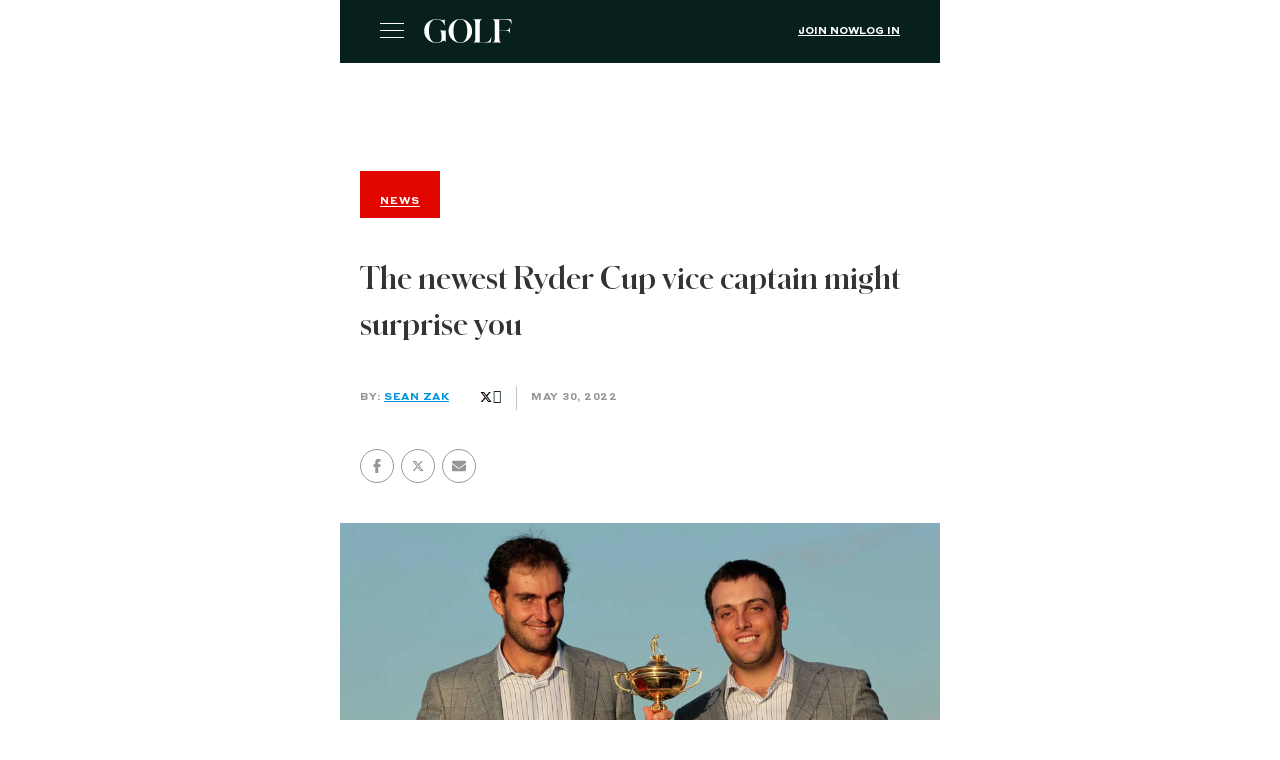

--- FILE ---
content_type: text/html; charset=utf-8
request_url: https://golf.com/news/newest-ryder-cup-vice-captain-team-europe/?amp=1
body_size: 25054
content:
<!DOCTYPE html>
<html amp lang="en-US" data-amp-auto-lightbox-disable transformed="self;v=1" i-amphtml-layout="" i-amphtml-no-boilerplate="" i-amphtml-binding>
<head><meta charset="utf-8"><meta name="viewport" content="width=device-width,minimum-scale=1,maximum-scale=1,user-scalable=no"><link rel="preconnect" href="https://cdn.ampproject.org"><style amp-runtime="" i-amphtml-version="012512221826001">html{overflow-x:hidden!important}html.i-amphtml-fie{height:100%!important;width:100%!important}html:not([amp4ads]),html:not([amp4ads]) body{height:auto!important}html:not([amp4ads]) body{margin:0!important}body{-webkit-text-size-adjust:100%;-moz-text-size-adjust:100%;-ms-text-size-adjust:100%;text-size-adjust:100%}html.i-amphtml-singledoc.i-amphtml-embedded{-ms-touch-action:pan-y pinch-zoom;touch-action:pan-y pinch-zoom}html.i-amphtml-fie>body,html.i-amphtml-singledoc>body{overflow:visible!important}html.i-amphtml-fie:not(.i-amphtml-inabox)>body,html.i-amphtml-singledoc:not(.i-amphtml-inabox)>body{position:relative!important}html.i-amphtml-ios-embed-legacy>body{overflow-x:hidden!important;overflow-y:auto!important;position:absolute!important}html.i-amphtml-ios-embed{overflow-y:auto!important;position:static}#i-amphtml-wrapper{overflow-x:hidden!important;overflow-y:auto!important;position:absolute!important;top:0!important;left:0!important;right:0!important;bottom:0!important;margin:0!important;display:block!important}html.i-amphtml-ios-embed.i-amphtml-ios-overscroll,html.i-amphtml-ios-embed.i-amphtml-ios-overscroll>#i-amphtml-wrapper{-webkit-overflow-scrolling:touch!important}#i-amphtml-wrapper>body{position:relative!important;border-top:1px solid transparent!important}#i-amphtml-wrapper+body{visibility:visible}#i-amphtml-wrapper+body .i-amphtml-lightbox-element,#i-amphtml-wrapper+body[i-amphtml-lightbox]{visibility:hidden}#i-amphtml-wrapper+body[i-amphtml-lightbox] .i-amphtml-lightbox-element{visibility:visible}#i-amphtml-wrapper.i-amphtml-scroll-disabled,.i-amphtml-scroll-disabled{overflow-x:hidden!important;overflow-y:hidden!important}amp-instagram{padding:54px 0px 0px!important;background-color:#fff}amp-iframe iframe{box-sizing:border-box!important}[amp-access][amp-access-hide]{display:none}[subscriptions-dialog],body:not(.i-amphtml-subs-ready) [subscriptions-action],body:not(.i-amphtml-subs-ready) [subscriptions-section]{display:none!important}amp-experiment,amp-live-list>[update]{display:none}amp-list[resizable-children]>.i-amphtml-loading-container.amp-hidden{display:none!important}amp-list [fetch-error],amp-list[load-more] [load-more-button],amp-list[load-more] [load-more-end],amp-list[load-more] [load-more-failed],amp-list[load-more] [load-more-loading]{display:none}amp-list[diffable] div[role=list]{display:block}amp-story-page,amp-story[standalone]{min-height:1px!important;display:block!important;height:100%!important;margin:0!important;padding:0!important;overflow:hidden!important;width:100%!important}amp-story[standalone]{background-color:#000!important;position:relative!important}amp-story-page{background-color:#757575}amp-story .amp-active>div,amp-story .i-amphtml-loader-background{display:none!important}amp-story-page:not(:first-of-type):not([distance]):not([active]){transform:translateY(1000vh)!important}amp-autocomplete{position:relative!important;display:inline-block!important}amp-autocomplete>input,amp-autocomplete>textarea{padding:0.5rem;border:1px solid rgba(0,0,0,.33)}.i-amphtml-autocomplete-results,amp-autocomplete>input,amp-autocomplete>textarea{font-size:1rem;line-height:1.5rem}[amp-fx^=fly-in]{visibility:hidden}amp-script[nodom],amp-script[sandboxed]{position:fixed!important;top:0!important;width:1px!important;height:1px!important;overflow:hidden!important;visibility:hidden}
/*# sourceURL=/css/ampdoc.css*/[hidden]{display:none!important}.i-amphtml-element{display:inline-block}.i-amphtml-blurry-placeholder{transition:opacity 0.3s cubic-bezier(0.0,0.0,0.2,1)!important;pointer-events:none}[layout=nodisplay]:not(.i-amphtml-element){display:none!important}.i-amphtml-layout-fixed,[layout=fixed][width][height]:not(.i-amphtml-layout-fixed){display:inline-block;position:relative}.i-amphtml-layout-responsive,[layout=responsive][width][height]:not(.i-amphtml-layout-responsive),[width][height][heights]:not([layout]):not(.i-amphtml-layout-responsive),[width][height][sizes]:not(img):not([layout]):not(.i-amphtml-layout-responsive){display:block;position:relative}.i-amphtml-layout-intrinsic,[layout=intrinsic][width][height]:not(.i-amphtml-layout-intrinsic){display:inline-block;position:relative;max-width:100%}.i-amphtml-layout-intrinsic .i-amphtml-sizer{max-width:100%}.i-amphtml-intrinsic-sizer{max-width:100%;display:block!important}.i-amphtml-layout-container,.i-amphtml-layout-fixed-height,[layout=container],[layout=fixed-height][height]:not(.i-amphtml-layout-fixed-height){display:block;position:relative}.i-amphtml-layout-fill,.i-amphtml-layout-fill.i-amphtml-notbuilt,[layout=fill]:not(.i-amphtml-layout-fill),body noscript>*{display:block;overflow:hidden!important;position:absolute;top:0;left:0;bottom:0;right:0}body noscript>*{position:absolute!important;width:100%;height:100%;z-index:2}body noscript{display:inline!important}.i-amphtml-layout-flex-item,[layout=flex-item]:not(.i-amphtml-layout-flex-item){display:block;position:relative;-ms-flex:1 1 auto;flex:1 1 auto}.i-amphtml-layout-fluid{position:relative}.i-amphtml-layout-size-defined{overflow:hidden!important}.i-amphtml-layout-awaiting-size{position:absolute!important;top:auto!important;bottom:auto!important}i-amphtml-sizer{display:block!important}@supports (aspect-ratio:1/1){i-amphtml-sizer.i-amphtml-disable-ar{display:none!important}}.i-amphtml-blurry-placeholder,.i-amphtml-fill-content{display:block;height:0;max-height:100%;max-width:100%;min-height:100%;min-width:100%;width:0;margin:auto}.i-amphtml-layout-size-defined .i-amphtml-fill-content{position:absolute;top:0;left:0;bottom:0;right:0}.i-amphtml-replaced-content,.i-amphtml-screen-reader{padding:0!important;border:none!important}.i-amphtml-screen-reader{position:fixed!important;top:0px!important;left:0px!important;width:4px!important;height:4px!important;opacity:0!important;overflow:hidden!important;margin:0!important;display:block!important;visibility:visible!important}.i-amphtml-screen-reader~.i-amphtml-screen-reader{left:8px!important}.i-amphtml-screen-reader~.i-amphtml-screen-reader~.i-amphtml-screen-reader{left:12px!important}.i-amphtml-screen-reader~.i-amphtml-screen-reader~.i-amphtml-screen-reader~.i-amphtml-screen-reader{left:16px!important}.i-amphtml-unresolved{position:relative;overflow:hidden!important}.i-amphtml-select-disabled{-webkit-user-select:none!important;-ms-user-select:none!important;user-select:none!important}.i-amphtml-notbuilt,[layout]:not(.i-amphtml-element),[width][height][heights]:not([layout]):not(.i-amphtml-element),[width][height][sizes]:not(img):not([layout]):not(.i-amphtml-element){position:relative;overflow:hidden!important;color:transparent!important}.i-amphtml-notbuilt:not(.i-amphtml-layout-container)>*,[layout]:not([layout=container]):not(.i-amphtml-element)>*,[width][height][heights]:not([layout]):not(.i-amphtml-element)>*,[width][height][sizes]:not([layout]):not(.i-amphtml-element)>*{display:none}amp-img:not(.i-amphtml-element)[i-amphtml-ssr]>img.i-amphtml-fill-content{display:block}.i-amphtml-notbuilt:not(.i-amphtml-layout-container),[layout]:not([layout=container]):not(.i-amphtml-element),[width][height][heights]:not([layout]):not(.i-amphtml-element),[width][height][sizes]:not(img):not([layout]):not(.i-amphtml-element){color:transparent!important;line-height:0!important}.i-amphtml-ghost{visibility:hidden!important}.i-amphtml-element>[placeholder],[layout]:not(.i-amphtml-element)>[placeholder],[width][height][heights]:not([layout]):not(.i-amphtml-element)>[placeholder],[width][height][sizes]:not([layout]):not(.i-amphtml-element)>[placeholder]{display:block;line-height:normal}.i-amphtml-element>[placeholder].amp-hidden,.i-amphtml-element>[placeholder].hidden{visibility:hidden}.i-amphtml-element:not(.amp-notsupported)>[fallback],.i-amphtml-layout-container>[placeholder].amp-hidden,.i-amphtml-layout-container>[placeholder].hidden{display:none}.i-amphtml-layout-size-defined>[fallback],.i-amphtml-layout-size-defined>[placeholder]{position:absolute!important;top:0!important;left:0!important;right:0!important;bottom:0!important;z-index:1}amp-img[i-amphtml-ssr]:not(.i-amphtml-element)>[placeholder]{z-index:auto}.i-amphtml-notbuilt>[placeholder]{display:block!important}.i-amphtml-hidden-by-media-query{display:none!important}.i-amphtml-element-error{background:red!important;color:#fff!important;position:relative!important}.i-amphtml-element-error:before{content:attr(error-message)}i-amp-scroll-container,i-amphtml-scroll-container{position:absolute;top:0;left:0;right:0;bottom:0;display:block}i-amp-scroll-container.amp-active,i-amphtml-scroll-container.amp-active{overflow:auto;-webkit-overflow-scrolling:touch}.i-amphtml-loading-container{display:block!important;pointer-events:none;z-index:1}.i-amphtml-notbuilt>.i-amphtml-loading-container{display:block!important}.i-amphtml-loading-container.amp-hidden{visibility:hidden}.i-amphtml-element>[overflow]{cursor:pointer;position:relative;z-index:2;visibility:hidden;display:initial;line-height:normal}.i-amphtml-layout-size-defined>[overflow]{position:absolute}.i-amphtml-element>[overflow].amp-visible{visibility:visible}template{display:none!important}.amp-border-box,.amp-border-box *,.amp-border-box :after,.amp-border-box :before{box-sizing:border-box}amp-pixel{display:none!important}amp-analytics,amp-auto-ads,amp-story-auto-ads{position:fixed!important;top:0!important;width:1px!important;height:1px!important;overflow:hidden!important;visibility:hidden}amp-story{visibility:hidden!important}html.i-amphtml-fie>amp-analytics{position:initial!important}[visible-when-invalid]:not(.visible),form [submit-error],form [submit-success],form [submitting]{display:none}amp-accordion{display:block!important}@media (min-width:1px){:where(amp-accordion>section)>:first-child{margin:0;background-color:#efefef;padding-right:20px;border:1px solid #dfdfdf}:where(amp-accordion>section)>:last-child{margin:0}}amp-accordion>section{float:none!important}amp-accordion>section>*{float:none!important;display:block!important;overflow:hidden!important;position:relative!important}amp-accordion,amp-accordion>section{margin:0}amp-accordion:not(.i-amphtml-built)>section>:last-child{display:none!important}amp-accordion:not(.i-amphtml-built)>section[expanded]>:last-child{display:block!important}
/*# sourceURL=/css/ampshared.css*/</style><meta name="amp-script-src" content="
        sha384-b7t4Py8kGPeBRv43oQNutuL4yiLz3o7Rzc-NBU23pKYZlWgpCONaRwyo8AJ5Fe_F
        sha384-yCPdwfLH-ghZXxNXAxw483KmnDmbiK7Lxa4pUUTcfHyjjFoHB9VIyFONbG7bChXp
      "><meta name="amp-consent-blocking" content="amp-analytics,amp-ad"><meta name="amp-to-amp-navigation" content="AMP-Redirect-To; AMP.navigateTo"><meta name="description" content="Henrik Stenson has already made his mark on Team Europe by selecting two vice captains. The latest one was a bit of a surprise."><meta property="og:locale" content="en_US"><meta property="og:type" content="article"><meta property="og:title" content="The newest Ryder Cup vice captain might surprise you"><meta property="og:description" content="Henrik Stenson has already made his mark on Team Europe by selecting two vice captains. The latest one was a bit of a surprise."><meta property="og:url" content="https://golf.com/news/newest-ryder-cup-vice-captain-team-europe/"><meta property="og:site_name" content="Golf"><meta property="article:publisher" content="https://www.facebook.com/golf"><meta property="article:modified_time" content="2022-05-30T20:55:31+00:00"><meta property="og:image" content="https://golf.com/wp-content/uploads/2022/05/GettyImages-104719242.jpg"><meta property="og:image:width" content="1856"><meta property="og:image:height" content="1044"><meta property="og:image:type" content="image/jpeg"><meta name="twitter:card" content="summary_large_image"><meta name="twitter:site" content="@golf_com"><meta name="twitter:label1" content="Est. reading time"><meta name="twitter:data1" content="3 minutes"><meta name="robots" content="index, follow, max-image-preview:large, max-snippet:-1, max-video-preview:-1"><meta name="generator" content="AMP Plugin v2.5.5; mode=reader; theme=legacy"><meta name="generator" content="WordPress 6.9"><meta name="msapplication-TileImage" content="https://golf.com/wp-content/uploads/2020/04/cropped-favicon-512x512-1-270x270.png"><link rel="preload" href="https://golf.com/wp-content/themes/golf/fonts/styrene/Styrene-A-Light.woff2" as="font" crossorigin=""><link rel="preload" href="https://golf.com/wp-content/themes/golf/fonts/styrene/Styrene-A-Regular.woff2" as="font" crossorigin=""><link rel="preload" href="https://golf.com/wp-content/themes/golf/fonts/styrene/StyreneA-Medium.woff2" as="font" crossorigin=""><link rel="preload" href="https://golf.com/wp-content/themes/golf/fonts/styrene/Styrene-A-Bold.woff2" as="font" crossorigin=""><link rel="preload" href="https://golf.com/wp-content/themes/golf/fonts/lyon/LyonText-Regular.woff2" as="font" crossorigin=""><link rel="preload" href="https://golf.com/wp-content/themes/golf/fonts/lyon/LyonText-RegularItalic.woff2" as="font" crossorigin=""><link rel="preload" href="https://golf.com/wp-content/themes/golf/fonts/lyon/LyonText-Bold.woff2" as="font" crossorigin=""><link rel="preload" href="https://golf.com/wp-content/themes/golf/fonts/schnyder/SchnyderM-Bold.eot?#iefix" as="font" crossorigin=""><link rel="preload" href="https://golf.com/wp-content/themes/golf/fonts/golf.eot?7bdlaa#iefix" as="font" crossorigin=""><link rel="preload" href="/wp-content/themes/golf/fonts/golf.eot?7bdlaa#iefix" as="font" crossorigin=""><script async="" src="https://cdn.ampproject.org/v0.mjs" type="module" crossorigin="anonymous"></script><script async nomodule src="https://cdn.ampproject.org/v0.js" crossorigin="anonymous"></script><script src="https://cdn.ampproject.org/v0/amp-ad-0.1.mjs" async="" custom-element="amp-ad" type="module" crossorigin="anonymous"></script><script async nomodule src="https://cdn.ampproject.org/v0/amp-ad-0.1.js" crossorigin="anonymous" custom-element="amp-ad"></script><script src="https://cdn.ampproject.org/v0/amp-analytics-0.1.mjs" async="" custom-element="amp-analytics" type="module" crossorigin="anonymous"></script><script async nomodule src="https://cdn.ampproject.org/v0/amp-analytics-0.1.js" crossorigin="anonymous" custom-element="amp-analytics"></script><script src="https://cdn.ampproject.org/v0/amp-bind-0.1.mjs" async="" custom-element="amp-bind" type="module" crossorigin="anonymous"></script><script async nomodule src="https://cdn.ampproject.org/v0/amp-bind-0.1.js" crossorigin="anonymous" custom-element="amp-bind"></script><script src="https://cdn.ampproject.org/v0/amp-consent-0.1.mjs" async="" custom-element="amp-consent" type="module" crossorigin="anonymous"></script><script async nomodule src="https://cdn.ampproject.org/v0/amp-consent-0.1.js" crossorigin="anonymous" custom-element="amp-consent"></script><script src="https://cdn.ampproject.org/v0/amp-form-0.1.mjs" async="" custom-element="amp-form" type="module" crossorigin="anonymous"></script><script async nomodule src="https://cdn.ampproject.org/v0/amp-form-0.1.js" crossorigin="anonymous" custom-element="amp-form"></script><script src="https://cdn.ampproject.org/v0/amp-geo-0.1.mjs" async="" custom-element="amp-geo" type="module" crossorigin="anonymous"></script><script async nomodule src="https://cdn.ampproject.org/v0/amp-geo-0.1.js" crossorigin="anonymous" custom-element="amp-geo"></script><script src="https://cdn.ampproject.org/v0/amp-iframe-0.1.mjs" async="" custom-element="amp-iframe" type="module" crossorigin="anonymous"></script><script async nomodule src="https://cdn.ampproject.org/v0/amp-iframe-0.1.js" crossorigin="anonymous" custom-element="amp-iframe"></script><script src="https://cdn.ampproject.org/v0/amp-script-0.1.mjs" async="" custom-element="amp-script" type="module" crossorigin="anonymous"></script><script async nomodule src="https://cdn.ampproject.org/v0/amp-script-0.1.js" crossorigin="anonymous" custom-element="amp-script"></script><script src="https://cdn.ampproject.org/v0/amp-skimlinks-0.1.mjs" async="" custom-element="amp-skimlinks" type="module" crossorigin="anonymous"></script><script async nomodule src="https://cdn.ampproject.org/v0/amp-skimlinks-0.1.js" crossorigin="anonymous" custom-element="amp-skimlinks"></script><script src="https://cdn.ampproject.org/v0/amp-social-share-0.1.mjs" async="" custom-element="amp-social-share" type="module" crossorigin="anonymous"></script><script async nomodule src="https://cdn.ampproject.org/v0/amp-social-share-0.1.js" crossorigin="anonymous" custom-element="amp-social-share"></script><script src="https://cdn.ampproject.org/v0/amp-sticky-ad-1.0.mjs" async="" custom-element="amp-sticky-ad" type="module" crossorigin="anonymous"></script><script async nomodule src="https://cdn.ampproject.org/v0/amp-sticky-ad-1.0.js" crossorigin="anonymous" custom-element="amp-sticky-ad"></script><script src="https://cdn.ampproject.org/v0/amp-youtube-0.1.mjs" async="" custom-element="amp-youtube" type="module" crossorigin="anonymous"></script><script async nomodule src="https://cdn.ampproject.org/v0/amp-youtube-0.1.js" crossorigin="anonymous" custom-element="amp-youtube"></script><link rel="icon" href="https://golf.com/wp-content/uploads/2020/04/cropped-favicon-512x512-1-32x32.png" sizes="32x32"><link rel="icon" href="https://golf.com/wp-content/uploads/2020/04/cropped-favicon-512x512-1-192x192.png" sizes="192x192"><style amp-custom="">#amp-mobile-version-switcher{left:0;position:absolute;width:100%;z-index:100}#amp-mobile-version-switcher>a{background-color:#444;border:0;color:#eaeaea;display:block;font-family:-apple-system,BlinkMacSystemFont,Segoe UI,Roboto,Oxygen-Sans,Ubuntu,Cantarell,Helvetica Neue,sans-serif;font-size:16px;font-weight:600;padding:15px 0;text-align:center;-webkit-text-decoration:none;text-decoration:none}#amp-mobile-version-switcher>a:active,#amp-mobile-version-switcher>a:focus,#amp-mobile-version-switcher>a:hover{-webkit-text-decoration:underline;text-decoration:underline}:root :where(p.has-background){padding:1.25em 2.375em}:where(p.has-text-color:not(.has-link-color)) a{color:inherit}@keyframes rotation{from{transform:rotate(0deg)}to{transform:rotate(360deg)}}@keyframes progress{0%{left:0;transform:translateX(-100%)}100%{left:100%;transform:translateX(0%)}}.g-block-article-embed{margin:30px auto;max-width:778px;padding-left:20px;padding-right:20px}@media screen and (min-width: 64em){.g-block-article-embed{padding-left:40px;padding-right:40px}}@media screen and (min-width: 39em){.g-block-article-embed{margin:30px auto}}.g-block-article-embed figure{margin-bottom:24px;display:flex;flex-direction:column}@media screen and (max-width: 38em){.g-block-article-embed figure{align-items:center;gap:20px}}.g-block-article-embed figure .g-article-embedded__img-wrapper{position:relative;display:block;overflow:hidden;font-size:0}.g-block-article-embed figure .g-article-embedded__img-wrapper .article__category{position:absolute;margin-left:0;left:0;top:0;font-size:1rem;line-height:1.65}.g-block-article-embed figure figcaption{display:block}.g-block-article-embed figure figcaption blockquote{color:#333;font-size:20px;font-family:"SchnyderM-Bold",sans-serif;line-height:1.5;letter-spacing:.5px;margin-top:15px;margin-bottom:20px;max-width:none}@media screen and (min-width: 48em){.g-block-article-embed figure figcaption blockquote{font-size:24px;line-height:1.42}}.g-block-article-embed figure figcaption span{color:#757575;font-family:"StyreneA-Bold",helvetica,sans-serif;font-size:10px;text-transform:uppercase;letter-spacing:.5px}.g-block-article-embed figure figcaption span a{color:#007ab3;border-bottom:1px solid #007ab3;padding-bottom:2px}@media screen and (max-width: 38em){.g-block-article-embed figure{flex-direction:row;padding:20px 0;border-top:1px solid #c7c7c7;border-bottom:1px solid #c7c7c7}.g-block-article-embed figure .g-article-embedded__img-wrapper{flex:0 0 75px;max-width:75px;margin:0}.g-block-article-embed figure .article__category{display:none}.g-block-article-embed figure figcaption blockquote{font-family:"StyreneA-Medium",helvetica,sans-serif;font-size:.8125rem;font-weight:500;font-stretch:normal;font-style:normal;line-height:1.54;letter-spacing:-.25px;color:#333;margin:0}.g-block-article-embed figure figcaption .author{display:none}}@media screen and (min-width: 48em){.g-block-article-embed figure{max-width:373px;margin-top:5px}}.g-block-article-embed .g-article-embedded__img-wrapper>a{display:block;display:block;position:relative}.g-block-article-embed .g-article-embedded__img-wrapper>a::before{display:block;content:"";width:100%;padding-top:100%}.g-block-article-embed .g-article-embedded__img-wrapper>a>.inner{-o-object-fit:cover;object-fit:cover;-o-object-position:center;object-position:center;top:0;left:0;bottom:0;right:0;height:100%;width:100%}.g-block-article-embed .g-article-embedded__img-wrapper>a>.inner:not(#_#_#_#_#_#_#_#_){position:absolute}@media screen and (min-width: 39em){.g-block-article-embed .g-article-embedded__img-wrapper>a{position:relative;display:block}.g-block-article-embed .g-article-embedded__img-wrapper>a::before{display:block;content:"";width:100%;padding-top:56.25%}.g-block-article-embed .g-article-embedded__img-wrapper>a>.inner{-o-object-fit:cover;object-fit:cover;-o-object-position:center;object-position:center;top:0;left:0;bottom:0;right:0;height:100%;width:100%}.g-block-article-embed .g-article-embedded__img-wrapper>a>.inner:not(#_#_#_#_#_#_#_#_){position:absolute}}.g-block-article-embed .g-article-embedded__img-wrapper .article__category{z-index:1}@media screen and (min-width: 48em){.g-block-article-embed--align-right figure{float:right;margin-left:25px}}.wp-block-embed{overflow-wrap:break-word}.wp-block-embed :where(figcaption){margin-bottom:1em;margin-top:.5em}.wp-block-embed amp-iframe{max-width:100%}.wp-block-embed__wrapper{position:relative}:root{--wp-block-synced-color:#7a00df;--wp-block-synced-color--rgb:122,0,223;--wp-bound-block-color:var(--wp-block-synced-color);--wp-editor-canvas-background:#ddd;--wp-admin-theme-color:#007cba;--wp-admin-theme-color--rgb:0,124,186;--wp-admin-theme-color-darker-10:#006ba1;--wp-admin-theme-color-darker-10--rgb:0,107,160.5;--wp-admin-theme-color-darker-20:#005a87;--wp-admin-theme-color-darker-20--rgb:0,90,135;--wp-admin-border-width-focus:2px}@media (min-resolution:192dpi){:root{--wp-admin-border-width-focus:1.5px}}:root{--wp--preset--font-size--normal:16px;--wp--preset--font-size--huge:42px}html :where(.has-border-color){border-style:solid}html :where([data-amp-original-style*=border-top-color]){border-top-style:solid}html :where([data-amp-original-style*=border-right-color]){border-right-style:solid}html :where([data-amp-original-style*=border-bottom-color]){border-bottom-style:solid}html :where([data-amp-original-style*=border-left-color]){border-left-style:solid}html :where([data-amp-original-style*=border-width]){border-style:solid}html :where([data-amp-original-style*=border-top-width]){border-top-style:solid}html :where([data-amp-original-style*=border-right-width]){border-right-style:solid}html :where([data-amp-original-style*=border-bottom-width]){border-bottom-style:solid}html :where([data-amp-original-style*=border-left-width]){border-left-style:solid}html :where(amp-img[class*=wp-image-]),html :where(amp-anim[class*=wp-image-]){height:auto;max-width:100%}:where(figure){margin:0 0 1em}html :where(.is-position-sticky){--wp-admin--admin-bar--position-offset:var(--wp-admin--admin-bar--height,0px)}@media screen and (max-width:600px){html :where(.is-position-sticky){--wp-admin--admin-bar--position-offset:0px}}amp-img.amp-wp-enforced-sizes{object-fit:contain}button[overflow]{bottom:0}amp-iframe iframe,amp-iframe noscript,amp-img img,amp-img noscript{image-rendering:inherit;object-fit:inherit;object-position:inherit}@font-face{font-family:"styrene-l";src:url("https://golf.com/wp-content/themes/golf/fonts/styrene/Styrene-A-Light.woff2") format("woff2"),url("https://golf.com/wp-content/themes/golf/fonts/styrene/Styrene-A-Light.woff") format("woff"),url("https://golf.com/wp-content/themes/golf/fonts/styrene/Styrene-A-Light.otf") format("opentype");font-weight:300;font-style:normal;font-display:swap}@font-face{font-family:"StyreneA-Regular";src:url("https://golf.com/wp-content/themes/golf/fonts/styrene/Styrene-A-Regular.woff2") format("woff2"),url("https://golf.com/wp-content/themes/golf/fonts/styrene/Styrene-A-Regular.woff") format("woff"),url("https://golf.com/wp-content/themes/golf/fonts/styrene/Styrene-A-Regular.otf") format("opentype");font-weight:normal;font-style:normal;font-display:swap}@font-face{font-family:"styrene-a";src:url("https://golf.com/wp-content/themes/golf/fonts/styrene/Styrene-A-Regular.woff2") format("woff2"),url("https://golf.com/wp-content/themes/golf/fonts/styrene/Styrene-A-Regular.woff") format("woff"),url("https://golf.com/wp-content/themes/golf/fonts/styrene/Styrene-A-Regular.otf") format("opentype");font-weight:normal;font-style:normal;font-display:swap}@font-face{font-family:"styrene-a-medium";src:url("https://golf.com/wp-content/themes/golf/fonts/styrene/StyreneA-Medium.woff2") format("woff2"),url("https://golf.com/wp-content/themes/golf/fonts/styrene/StyreneA-Medium.woff") format("woff"),url("https://golf.com/wp-content/themes/golf/fonts/styrene/StyreneA-Medium.ttf") format("truetype");font-weight:medium;font-style:normal;font-display:swap}@font-face{font-family:"styrene-b";src:url("https://golf.com/wp-content/themes/golf/fonts/styrene/Styrene-A-Bold.woff2") format("woff2"),url("https://golf.com/wp-content/themes/golf/fonts/styrene/Styrene-A-Bold.woff") format("woff"),url("https://golf.com/wp-content/themes/golf/fonts/styrene/Styrene-A-Bold.otf") format("opentype");font-weight:bold;font-style:normal;font-display:swap}@font-face{font-family:"StyreneA-Bold";src:url("https://golf.com/wp-content/themes/golf/fonts/styrene/Styrene-A-Bold.woff2") format("woff2"),url("https://golf.com/wp-content/themes/golf/fonts/styrene/Styrene-A-Bold.woff") format("woff"),url("https://golf.com/wp-content/themes/golf/fonts/styrene/Styrene-A-Bold.otf") format("opentype");font-weight:bold;font-style:normal;font-display:swap}@font-face{font-family:"LyonText-Regular";src:url("https://golf.com/wp-content/themes/golf/fonts/lyon/LyonText-Regular.woff2") format("woff2"),url("https://golf.com/wp-content/themes/golf/fonts/lyon/LyonText-Regular.woff") format("woff"),url("https://golf.com/wp-content/themes/golf/fonts/lyon/LyonText-Regular.otf") format("opentype");font-weight:normal;font-style:normal;font-display:swap}@font-face{font-family:"lyontext";src:url("https://golf.com/wp-content/themes/golf/fonts/lyon/LyonText-Regular.woff2") format("woff2"),url("https://golf.com/wp-content/themes/golf/fonts/lyon/LyonText-Regular.woff") format("woff"),url("https://golf.com/wp-content/themes/golf/fonts/lyon/LyonText-Regular.otf") format("opentype");font-weight:normal;font-style:normal;font-display:swap}@font-face{font-family:"lyontext-i";src:url("https://golf.com/wp-content/themes/golf/fonts/lyon/LyonText-RegularItalic.woff2") format("woff2"),url("https://golf.com/wp-content/themes/golf/fonts/lyon/LyonText-RegularItalic.woff") format("woff"),url("https://golf.com/wp-content/themes/golf/fonts/lyon/LyonText-RegularItalic.otf") format("opentype");font-weight:normal;font-style:italic;font-display:swap}@font-face{font-family:"lyontext-b";src:url("https://golf.com/wp-content/themes/golf/fonts/lyon/LyonText-Bold.woff2") format("woff2"),url("https://golf.com/wp-content/themes/golf/fonts/lyon/LyonText-Bold.woff") format("woff"),url("https://golf.com/wp-content/themes/golf/fonts/lyon/LyonText-Bold.otf") format("opentype");font-weight:bold;font-style:normal;font-display:swap}@font-face{font-family:"SchnyderM-Bold";src:url("https://golf.com/wp-content/themes/golf/fonts/schnyder/SchnyderM-Bold.eot?#iefix") format("eot"),url("https://golf.com/wp-content/themes/golf/fonts/schnyder/SchnyderM-Bold.woff2") format("woff2"),url("https://golf.com/wp-content/themes/golf/fonts/schnyder/SchnyderM-Bold.woff") format("woff"),url("https://golf.com/wp-content/themes/golf/fonts/schnyder/SchnyderM-Bold.ttf") format("truetype");font-weight:bold;font-style:normal;font-display:swap}@font-face{font-family:"schnyder-w";src:url("https://golf.com/wp-content/themes/golf/fonts/schnyder/SchnyderM-Bold.eot?#iefix") format("eot"),url("https://golf.com/wp-content/themes/golf/fonts/schnyder/SchnyderM-Bold.woff2") format("woff2"),url("https://golf.com/wp-content/themes/golf/fonts/schnyder/SchnyderM-Bold.woff") format("woff"),url("https://golf.com/wp-content/themes/golf/fonts/schnyder/SchnyderM-Bold.ttf") format("truetype");font-weight:bold;font-style:normal;font-display:swap}@font-face{font-family:"golf";src:url("https://golf.com/wp-content/themes/golf/fonts/golf.eot?7bdlaa");src:url("https://golf.com/wp-content/themes/golf/fonts/golf.eot?7bdlaa#iefix") format("embedded-opentype"),url("https://golf.com/wp-content/themes/golf/fonts/golf.ttf?7bdlaa") format("truetype"),url("https://golf.com/wp-content/themes/golf/fonts/golf.woff?7bdlaa") format("woff"),url("https://golf.com/wp-content/themes/golf/fonts/golf.svg?7bdlaa#golf") format("svg");font-weight:normal;font-style:normal;font-display:block}.amp-wp-article .social-container amp-social-share[type="twitter"]{background:transparent;background-image:url("https://golf.com/wp-content/themes/golf/images/icons/X_Share-Icon.svg");padding-left:0px;cursor:pointer}.amp-wp-article .social-container .social-wrapper{border:1px solid #969696;border-radius:50%;width:32px;height:32px;display:flex;align-items:center;justify-content:center;margin:0 .25em}.amp-wp-article .social-container .social-wrapper:first-child{margin:0 .25em 0 0}.amp-wp-article .social-container .social-wrapper .facebook-share amp-img{margin-top:8px}.amp-wp-article .social-container amp-social-share[type="email"]{background:transparent;background-image:url("https://golf.com/wp-content/themes/golf/assets/images/social/envelope-gray.svg")}amp-iframe,amp-youtube{margin:0 -16px 1.5em}.amp-wp-footer{font-family:styrene-a;background:#0b2b26;color:#fff;font-size:10px;font-weight:300;padding:24px;margin-top:50px}.amp-wp-footer__logo a{display:block;width:157px;height:43px;background:url("https://golf.com/wp-content/themes/golf/images/logos/golf_logo.svg") no-repeat;background-size:contain;margin-bottom:44px}@keyframes rotation{from{transform:rotate(0deg)}to{transform:rotate(360deg)}}@keyframes progress{0%{left:0;transform:translateX(-100%)}100%{left:100%;transform:translateX(0%)}}@font-face{font-family:"golf";src:url("/wp-content/themes/golf/fonts/golf.eot?7bdlaa");src:url("/wp-content/themes/golf/fonts/golf.eot?7bdlaa#iefix") format("embedded-opentype"),url("/wp-content/themes/golf/fonts/golf.ttf?7bdlaa") format("truetype"),url("/wp-content/themes/golf/fonts/golf.woff?7bdlaa") format("woff"),url("/wp-content/themes/golf/fonts/golf.svg?7bdlaa#golf") format("svg");font-weight:400;font-style:normal;font-display:block}i{font-style:normal;font-weight:400;font-variant:normal;text-transform:none;line-height:1;-webkit-font-smoothing:antialiased;-moz-osx-font-smoothing:grayscale}i:not(#_#_#_#_#_#_#_#_){font-family:"golf"}.icon-facebook::before{content:""}.icon-instagram::before{content:""}.icon-search::before{content:""}.icon-twitter::before,.icon-x::before{content:"";color:rgba(0,0,0,0);background:url("/wp-content/themes/golf/images/icons/X_Share-Icon.svg") no-repeat center;position:relative;width:14px;height:14px;display:block}.icon-youtube::before{content:""}.navigation{width:100%;max-width:90em;margin-left:auto;margin-right:auto;padding-left:20px;padding-right:20px}@media screen and (min-width: 64em){.navigation{padding-left:40px;padding-right:40px}}.navigation__toggle{display:inline-block;background:0 0;box-shadow:none;cursor:pointer;border:none;bottom:10px;left:0;width:24px;height:24px;padding:0;margin-right:21px}.navigation__toggle span{display:block;position:relative;width:24px;height:1px;border-radius:3px;background-color:#fff}.navigation__toggle span::after,.navigation__toggle span::before{display:block;position:absolute;left:0;width:100%;height:1px;border-radius:3px;background-color:#fff;content:""}.navigation__toggle span::before{top:-7px;transition:top .2s .2s,transform .2s 0s}.navigation__toggle span::after{bottom:-7px;transition:bottom .2s .2s,transform .2s 0s}@media screen and (min-width: 64em){body:has(#primary-menu) .navigation__toggle{display:none}}.navigation__logo{display:inline-block;width:5.9375rem;height:1.5rem;background-image:url("/wp-content/themes/golf/images/logos/golf_logo.svg");text-indent:-9999px;background-size:contain;background-repeat:no-repeat;z-index:101;transition:all .5s cubic-bezier(0,1,0,1);flex-grow:1}.navigation__centered{display:flex;flex-direction:row;justify-content:flex-start;align-items:center;flex-wrap:wrap;align-content:center;margin-left:auto;margin-right:auto}.navigation__centered{height:60px}@media screen and (min-width: 64em){.navigation__menu{flex-grow:1}}.navigation__user{display:flex;gap:20px}.navigation__user .account_menu{display:inherit;gap:inherit}.navigation__user a{font-family:"StyreneA-Bold",helvetica,sans-serif;text-transform:uppercase;font-size:.625rem;line-height:1.8;text-decoration:underline;text-underline-offset:3px}.navigation__user a,.navigation__user a:visited{color:#fff}.navigation__user a:hover{text-decoration-color:#ffa300}@media screen and (min-width: 64em){body:not(.golf-mobile) .navigation__menu{height:100%}}@media screen and (min-width: 64em)and (min-width: 64em){body:not(.golf-mobile) .navigation__logo{flex-grow:0}}@media screen and (min-width: 64em){.navigation__centered{height:65px}}.main-navigation{--logo-width:95px;--gutter-padding:50px;background:#0b2b26;width:100%;box-shadow:inset 0 5px 10px 0 #07211d;order:4;position:absolute;left:0;top:60px;height:0;overflow:hidden;transition:all .5s cubic-bezier(0,1,0,1);z-index:100;visibility:hidden}.main-navigation__wrapper{overflow:auto;max-height:100%;height:calc(100% - 60px);-webkit-mask-image:linear-gradient(to bottom,#000 85%,rgba(0,0,0,.2) 93%,rgba(0,0,0,0) 100%);mask-image:linear-gradient(to bottom,#000 85%,rgba(0,0,0,.2) 93%,rgba(0,0,0,0) 100%)}.main-navigation .main_mobile_menu{padding:0 20px;margin-bottom:50px}.main-navigation .main_mobile_menu>li{color:#fff;position:relative;border-bottom:1px solid rgba(100,100,100,.2)}.main-navigation .main_mobile_menu>li::after{display:block;background-image:url("data:image/svg+xml;utf8,<svg xmlns=\"http://www.w3.org/2000/svg\" viewBox=\"0 0 12 12\"><path d=\"M.6464,3.6768,1.3536,2.97,6,7.6163,10.6464,2.97l.7072.7071L6,9.03Z\" fill=\"white\" /></svg>");background-position:center center;background-repeat:no-repeat;background-size:cover;content:"";width:12px;height:8px;margin:auto;position:absolute;top:.3125rem;right:0;bottom:auto;transform:rotate(270deg)}.main-navigation .main_mobile_menu>li.menu-item-has-children::after{transition-property:transform;transition-duration:200ms;bottom:auto;transform:rotate(0)}.main-navigation .main_mobile_menu>li>ul{flex-direction:column;gap:24px}.main-navigation .main_mobile_menu>li>a{margin:12px 0;font-size:1.25rem;font-family:"SchnyderM-Bold",sans-serif;line-height:1.42;text-transform:none;display:block;color:#fff}.main-navigation .main_mobile_menu>li .sub-menu{display:none}.main-navigation .main_mobile_menu>li .menu-item>a{font-family:"StyreneA-Bold",helvetica,sans-serif;text-transform:uppercase;font-size:.625rem;line-height:1.8;color:#fff}@media screen and (min-width: 64em){body:not(.golf-mobile) .main-navigation{background-color:rgba(0,0,0,0);position:relative;order:3;overflow:initial;top:initial;display:flex;justify-content:flex-start;box-shadow:none;height:100%;visibility:visible;flex:1}body:not(.golf-mobile) .main-navigation__wrapper{-webkit-mask-image:none;mask-image:none;height:auto}body:not(.golf-mobile) .main-navigation .main_mobile_menu{display:none}body:not(.golf-mobile) .main-navigation .main_mobile_menu>a{display:inline}}.search-bar{overflow:hidden;max-height:0;z-index:10001;position:absolute;width:100%;visibility:hidden}.search-bar__inner{width:100%;height:55px;display:flex;background:#fff}@media screen and (min-width: 80em){.search-bar__inner{height:100px;border-bottom:1px solid #c7c7c7}}.amp-wrapper .search-bar__inner{height:55px}.search-bar__form{width:100%;position:relative;display:flex;border-bottom:1px solid rgba(100,100,100,.2);align-items:flex-end}@media screen and (min-width: 80em){.search-bar__form{border:none}}.search-bar__field{border:none;width:100%;padding-left:65px;padding-right:65px;z-index:100;font-family:"SchnyderM-Bold",sans-serif;font-size:28px;height:30px;line-height:30px;color:#333;scroll-margin-top:120px;margin-bottom:5px}.search-bar__field:focus{outline:1px dotted #757575;outline-offset:-1px}.search-bar__field::-moz-placeholder{font-family:"SchnyderM-Bold",sans-serif;color:#757575;font-size:28px;height:55px;line-height:55px}.search-bar__field::placeholder{font-family:"SchnyderM-Bold",sans-serif;color:#757575;font-size:28px;height:55px;line-height:55px}.search-bar__field::-webkit-search-decoration,.search-bar__field::-webkit-search-cancel-button,.search-bar__field::-webkit-search-results-button,.search-bar__field::-webkit-search-results-decoration{display:none}@media screen and (min-width: 48em){.search-bar__field{scroll-margin-top:160px}}@media screen and (min-width: 80em){.search-bar__field{font-size:42px;height:70px;line-height:70px;margin:auto}.search-bar__field::-moz-placeholder{font-size:42px;height:70px;line-height:70px}.search-bar__field::placeholder{font-size:42px;height:70px;line-height:70px}}@media screen and (min-width: 90em){.search-bar__field{padding-left:45px;padding-right:50px}.search-bar__field:focus{outline:1px dotted #757575;outline-offset:0}}.search-bar .search-form__button{z-index:100;right:14px;display:none}@media screen and (min-width: 90em){.search-bar .search-form__button{right:4px}}.search-bar .icon-search{display:block;position:absolute;font-size:20px;width:20px;height:20px;z-index:200;left:20px;bottom:10px;background-image:url("/wp-content/themes/golf/images/icons/search-gray.svg");background-repeat:no-repeat;background-position:center center}.search-bar .icon-search::before{display:none}@media screen and (min-width: 80em){.search-bar .icon-search{left:5px;margin:auto;top:0;bottom:0}}.main-navigation__wrapper .search-bar{max-height:100px;visibility:visible;position:relative;padding:0 20px;width:auto}.main-navigation__wrapper .search-bar__inner,.main-navigation__wrapper .search-bar__form{background-color:rgba(0,0,0,0)}.main-navigation__wrapper .search-bar__field{background-color:#0b2b26;color:#fff;padding:0 30px}.main-navigation__wrapper .search-bar__field::-moz-placeholder{color:#fff;font-size:20px}.main-navigation__wrapper .search-bar__field::placeholder{color:#fff;font-size:20px}.main-navigation__wrapper .search-bar .icon-search{background-image:url("/wp-content/themes/golf/images/icons/search-white.svg");left:1px;width:18px;height:18px}@media screen and (min-width: 90em){.search-bar__form{max-width:1450px;margin:0 auto;padding:0}}.author__contact{display:inline-flex;flex-wrap:wrap;align-items:center;gap:.625rem .9375rem;margin:0 .9375rem 0 0;padding:0 .9375rem 0 0;position:relative}.author__contact:not(:has(li)){display:none}@media screen and (min-width: 64em){.author__contact{margin-top:0}}.author__contact:not(.likely-too-long):has(li)::before{content:"";border-right:1px solid #c7c7c7;height:24px;position:absolute;left:-15px;bottom:-3px}.author__contact::after{display:none}@media screen and (min-width: 39em){.author__contact::after{display:inline}}.author__contact li{display:flex;margin-bottom:0;font-family:"LyonText-Regular",helvetica,sans-serif;font-size:14px;font-weight:normal;font-stretch:normal;font-style:normal;line-height:1.57;letter-spacing:normal;color:#969696}.author__contact li:last-child{margin-right:0}.author__contact li i{color:#757575}.author__contact li a{display:flex;align-items:center;text-decoration:none}.author__contact.icons-only li i::before{color:#0b2b26}.author__contact.icons-only li i.icon-twitter::before{color:rgba(0,0,0,0);filter:brightness(0) saturate(100%)}.amp-wrapper{max-width:600px;margin:-25px auto 0}.amp-wp-enforced-sizes{max-width:100%;margin:0 auto}html{background:#fff}body{background:#fff;color:#000;font-family:lyontext;font-size:14px;font-weight:300;font-style:normal;font-stretch:normal;line-height:1.71;letter-spacing:normal}p,figure{margin:0 0 1em;padding:0}a,a:visited{color:#000;text-decoration:none}.sr-only{position:absolute;left:-10000px;top:auto;width:1px;height:1px;overflow:hidden;visibility:hidden}.ad-wrapper{background:#f7f7f7;padding-top:54px;padding-bottom:54px;position:relative;clear:both;max-height:360px}.ad-wrapper::before{content:"Advertisement";color:#555;text-align:center;display:block;font-size:14px;top:11px;position:absolute;width:100%}.ad-wrapper+p{margin-block-start:1em}.amp-wp-article amp-ad{display:block}.amp-wp-article{margin:0;overflow-wrap:break-word;word-wrap:break-word}.amp-wp-article p{font-family:lyontext;font-size:18px;font-weight:300;font-style:normal;font-stretch:normal;line-height:1.83;letter-spacing:normal;color:#555}.amp-wp-article p:empty{margin-bottom:0}.amp-wp-article p a,.amp-wp-article p a:visited{font-weight:700;color:#0095da;text-decoration:underline}.amp-wp-article-header .amp-wp-category{display:inline-block;padding:1.5rem 1.25rem .7rem;margin-left:1.25rem;margin-bottom:.625rem}.amp-wp-article-header .amp-wp-title{padding-left:20px;padding-right:20px;display:block;font-family:schnyder-w,serif;font-size:32px;font-weight:700;font-style:normal;font-stretch:normal;line-height:1.44;color:#333;margin-bottom:33px}.category-news .amp-wp-article-header{border-left-color:#e10600}.amp-wp-category{display:inline-block;font-family:styrene-b;font-size:10px;font-weight:700;font-style:normal;font-stretch:normal;line-height:1.2;letter-spacing:1px;color:#fff;text-transform:uppercase;padding:20px 20px 10px;margin-bottom:12px;width:-moz-fit-content;width:fit-content}.amp-wp-category span{border-bottom:1px solid #fff}.amp-wp-category a{color:#000;text-decoration:none}.category-news .amp-wp-category{background-color:#e10600}.category-news p.first::first-letter{color:#e10600;border-bottom:10px solid #e10600}.amp-wp-article-featured-image{margin:0 0 1em}.amp-wp-article-featured-image amp-img{margin:0 auto}.amp-wp-article-featured-image.wp-caption p{margin:auto 24px}.amp-wp-article-featured-image figcaption{margin:.9375rem auto 0}.amp-wp-article-featured-image.wp-caption .article__thumbnail__caption{font-size:14px;line-height:1.57;max-width:100%;padding:0}.amp-wp-article-featured-image.wp-caption .article__thumbnail__credits{font-family:styrene-b,helvetica,sans-serif;font-size:.625rem;font-weight:700;font-stretch:normal;font-style:normal;line-height:1.2;letter-spacing:.5px;color:#757575;text-transform:uppercase;margin-top:.625rem;padding:0}.amp-wp-article-content{margin:24px 24px 0}.amp-wp-article-content amp-img{margin:0 auto}.amp-wp-article .social-container{display:flex;align-items:center;margin-bottom:40px;margin-top:2.1875rem;padding-left:20px;padding-right:20px}.amp-wp-article .social-container i{font-style:normal;font-weight:400;font-variant:normal;text-transform:none;line-height:1;-webkit-font-smoothing:antialiased}.amp-wp-article .social-container i:not(#_#_#_#_#_#_#_#_){font-family:golf}.amp-wp-article .social-container>a,.amp-wp-article .social-container>amp-social-share{margin:auto 12px;height:18px}.amp-wp-article .social-container .social-wrapper{border:1px solid #969696;border-radius:50%;width:32px;height:32px;display:flex;align-items:center;justify-content:center;margin:0 .25em}.amp-wp-article .social-container .social-wrapper:first-child{margin:0 .25em 0 0}.amp-wp-article .social-container .social-wrapper .facebook-share amp-img{margin-top:8px}.wp-caption{padding:0}#div-gpt-ad-leaderboard-1,#div-gpt-ad-leaderboard-2{text-align:center}.icon-facebook::before{content:""}.icon-twitter::before{content:""}.icon-instagram::before{content:""}.icon-youtube::before{content:""}.amp-wp-article-content p.first::first-letter{font-size:3.75rem;float:left;line-height:74px;font-family:styrene-b;padding-bottom:1px;margin-right:1rem;font-style:normal}@supports (-moz-appearance: none){.amp-wp-article-content p.first::first-letter{margin-top:10px}.amp-wp-article-content p.first::first-letter:not(#_#_#_#_#_#_#_#_){padding-bottom:27px}}.amp-wp-article-content ul{margin-left:10px;padding-left:17px}.amp-wp-article-content ul li{padding-left:.25rem;list-style-type:inherit;text-decoration:none;margin-bottom:.5rem;font-size:18px;font-style:normal;color:#555;font-family:lyontext;line-height:1.67;letter-spacing:normal}.g-block-article-embed{margin:30px 0}.g-block-article-embed .g-article-embedded__img-wrapper .article__category,.g-block-article-embed span.author{display:none}.g-block-article-embed figure{display:grid;grid-template-columns:75px 1fr;grid-column-gap:20px;margin:0;padding:20px 0;border-top:1px solid #c7c7c7;border-bottom:1px solid #c7c7c7;max-width:none}.g-block-article-embed--align-right figure{float:none;margin-left:0}.g-block-article-embed figure .g-article-embedded__img-wrapper{width:75px;height:auto;margin:0;padding:0}.g-block-article-embed figure figcaption blockquote{font-family:styrene-a;font-size:13px;font-weight:500;font-stretch:normal;font-style:normal;line-height:1.54;letter-spacing:-.25px;color:#333}.g-block-article-embed figure figcaption blockquote{margin:0;padding:0}amp-ad{margin:0 auto}.amp-wp-footer{padding-bottom:4.6875rem}.amp-wp-footer__row .title{color:#fff;font-size:20px;font-family:schnyder-w;border-bottom:1px solid rgba(255,255,255,.2);padding-bottom:25px}.amp-wp-footer__grid{display:grid;grid-template-columns:1fr 1fr;grid-column-gap:25px;width:100%}.amp-wp-footer__logo,.amp-wp-footer__copyright{grid-column-start:1;grid-column-end:3}.amp-wp-footer__categories .menu_cat__ul,.amp-wp-footer__services .menu_ser__ul{margin-bottom:32px;padding-left:0}.amp-wp-footer__categories .menu_cat__ul li,.amp-wp-footer__services .menu_ser__ul li{display:block;list-style-type:none;text-decoration:none}.amp-wp-footer__categories .menu_cat__ul li a,.amp-wp-footer__categories .menu_cat__ul li a:visited,.amp-wp-footer__services .menu_ser__ul li a,.amp-wp-footer__services .menu_ser__ul li a:visited{font-family:styrene-b;font-size:.625rem;font-weight:700;font-stretch:normal;font-style:normal;line-height:1.2;letter-spacing:.5px;text-transform:uppercase;display:block;color:#fff;padding:10px 0;margin:18px 0}.amp-wp-footer__social ul{padding:0;margin:14px 0 0}.amp-wp-footer__social ul li{margin-bottom:8px;list-style-type:none;text-decoration:none}.amp-wp-footer__social ul li a{font-family:styrene-b;font-weight:700;font-size:10px;font-stretch:normal;font-style:normal;line-height:1.2;letter-spacing:.5px;color:#fff;text-transform:uppercase}.amp-wp-footer__social ul li a span.text{margin-left:14px}.amp-wp-footer__social ul li a span.icon i{font-weight:400;font-variant:normal;text-transform:none;line-height:1;-webkit-font-smoothing:antialiased;width:14px;height:14px;display:inline-block;font-size:14px;font-style:normal;border:1px solid #fff;color:#fff;border-radius:30px;padding:8px}.amp-wp-footer__social ul li a span.icon i:not(#_#_#_#_#_#_#_#_){font-family:golf}.amp-wp-footer__copyright{margin-top:27px}.amp-wp-footer__copyright p{font-family:lyontext;color:rgba(255,255,255,.5);font-size:14px;font-weight:400;font-stretch:normal;font-style:normal;line-height:1.57;letter-spacing:normal;margin:0;padding:0;max-width:100%}.amp-wp-footer__magazine .magazine-cover{max-width:151px;margin-top:25px;position:relative;display:block}#amp-mobile-version-switcher{margin-top:-58px;z-index:0}amp-consent{background-color:rgba(0,0,0,0)}amp-consent #post-consent-ui{padding-bottom:45px}.consentPopup{padding:var(--space-3);margin:0 auto;position:relative;background-color:rgba(0,0,0,0);width:100%;height:100vh}.consentPopup amp-iframe{background-color:rgba(0,0,0,0)}.navigation{width:auto}.navigation__toggle{display:flex;align-items:center;margin-right:0;width:auto}.navigation__toggle input[type=checkbox],.navigation__toggle input[type=radio]{visibility:hidden}.navigation__toggle+.logo{flex:1}.amp-wp-header{transition:all .5s cubic-bezier(0,1,0,1);background-color:#08201c}.amp-wp-header li{list-style-type:none;text-decoration:none}body:has(.navigation__toggle input:checked){overflow:hidden}body:has(.navigation__toggle input:checked) span{background:0 0}body:has(.navigation__toggle input:checked) span::before{top:0;transition:top .2s .2s,transform .2s 0s;transform:rotate(45deg)}body:has(.navigation__toggle input:checked) span::after{bottom:0;transition:bottom .2s .2s,transform .2s 0s;transform:rotate(-45deg)}body:has(.navigation__toggle input:checked) .amp-wp-header{position:fixed;top:0;left:0;width:100%;z-index:10000}@media screen and (min-width: 64em){body:has(.navigation__toggle input:checked) .amp-wp-header{max-width:600px;left:auto}}body:has(.navigation__toggle input:checked) .main-navigation{visibility:visible;position:fixed;height:100vh;overflow:auto;top:60px;z-index:10000}@media screen and (min-width: 64em){body:has(.navigation__toggle input:checked) .main-navigation{position:absolute}}.navigation .main-navigation .main_mobile_menu>li input[type=checkbox],.navigation .main-navigation .main_mobile_menu>li input[type=radio]{visibility:hidden}.navigation .main-navigation .main_mobile_menu>li label{margin:12px 0;font-size:1.25rem;font-family:"SchnyderM-Bold",sans-serif;line-height:1.42;text-transform:none;display:block;color:#fff}.navigation .main-navigation .main_mobile_menu>li ul{padding-inline-start:0}.navigation .main-navigation .main_mobile_menu>li:has(input:checked)::after{bottom:auto;transform:rotate(180deg)}.navigation .main-navigation .main_mobile_menu>li:has(input:checked) .sub-menu{display:flex}.amp-author-wrapper{padding-left:20px;padding-right:20px;margin-top:1.875em}.amp-author-date{font-family:"StyreneA-Bold",helvetica,sans-serif;font-size:.625rem;font-weight:700;font-stretch:normal;font-style:normal;line-height:1.2;letter-spacing:.5px;color:#969696;text-transform:uppercase;display:flex;flex-wrap:wrap;align-items:center;overflow:hidden;row-gap:15px;padding:10px 0}.amp-author-date .author{margin-right:.9375rem;padding-right:.9375rem}.amp-author-date .author a{color:#0095da;text-decoration:underline}.amp-author-date .author__contact:not(.likely-too-long):has(li)::before{bottom:-6px}.amp-author-date .date{display:block;position:relative}.amp-author-date .date::before{content:"";border-right:1px solid #c7c7c7;height:24px;position:absolute;left:-15px;bottom:-7px}@media screen and (min-width: 39em){.amp-author-date .date{display:inline;margin-top:0}}.amp-author-date li:has(.wsum-bookmark){display:none}.amp-wp-cb45893:not(#_#_#_#_#_){display:none}

/*# sourceURL=amp-custom.css */</style><link rel="canonical" href="https://golf.com/news/newest-ryder-cup-vice-captain-team-europe/"><script type="application/ld+json" class="yoast-schema-graph">{"@context":"https://schema.org","@graph":[{"@type":"WebPage","@id":"https://golf.com/news/newest-ryder-cup-vice-captain-team-europe/","url":"https://golf.com/news/newest-ryder-cup-vice-captain-team-europe/","name":"The newest Ryder Cup vice captain might surprise you","isPartOf":{"@id":"https://golf.com/#website"},"primaryImageOfPage":{"@id":"https://golf.com/news/newest-ryder-cup-vice-captain-team-europe/#primaryimage"},"image":{"@id":"https://golf.com/news/newest-ryder-cup-vice-captain-team-europe/#primaryimage"},"thumbnailUrl":"https://golf.com/wp-content/uploads/2022/05/GettyImages-104719242.jpg","datePublished":"2022-05-30T20:55:18+00:00","dateModified":"2022-05-30T20:55:31+00:00","description":"Henrik Stenson has already made his mark on Team Europe by selecting two vice captains. The latest one was a bit of a surprise.","breadcrumb":{"@id":"https://golf.com/news/newest-ryder-cup-vice-captain-team-europe/#breadcrumb"},"inLanguage":"en-US","potentialAction":[{"@type":"ReadAction","target":["https://golf.com/news/newest-ryder-cup-vice-captain-team-europe/"]}]},{"@type":"ImageObject","inLanguage":"en-US","@id":"https://golf.com/news/newest-ryder-cup-vice-captain-team-europe/#primaryimage","url":"https://golf.com/wp-content/uploads/2022/05/GettyImages-104719242.jpg","contentUrl":"https://golf.com/wp-content/uploads/2022/05/GettyImages-104719242.jpg","width":1856,"height":1044,"caption":"edoardo molinari and francesco molinari at the ryder cup"},{"@type":"BreadcrumbList","@id":"https://golf.com/news/newest-ryder-cup-vice-captain-team-europe/#breadcrumb","itemListElement":[{"@type":"ListItem","position":1,"name":"Home","item":"https://golf.com/"},{"@type":"ListItem","position":2,"name":"The newest Ryder Cup vice captain might surprise you"}]},{"@type":"WebSite","@id":"https://golf.com/#website","url":"https://golf.com/","name":"GOLF.com","description":"Your life, well played.","publisher":{"@id":"https://golf.com/#organization"},"alternateName":"GOLF","potentialAction":[{"@type":"SearchAction","target":{"@type":"EntryPoint","urlTemplate":"https://golf.com/?s={search_term_string}"},"query-input":{"@type":"PropertyValueSpecification","valueRequired":true,"valueName":"search_term_string"}}],"inLanguage":"en-US"},{"@type":"Organization","@id":"https://golf.com/#organization","name":"GOLF.com","alternateName":"GOLF","url":"https://golf.com/","logo":{"@type":"ImageObject","inLanguage":"en-US","@id":"https://golf.com/#/schema/logo/image/","url":"https://golf.com/wp-content/uploads/2026/01/CircleG_Green_696px.png","contentUrl":"https://golf.com/wp-content/uploads/2026/01/CircleG_Green_696px.png","width":696,"height":696,"caption":"GOLF.com"},"image":{"@id":"https://golf.com/#/schema/logo/image/"},"sameAs":["https://www.facebook.com/golf","https://x.com/golf_com","https://www.youtube.com/c/golfcom"]}]}</script><link rel="apple-touch-icon-precomposed" href="https://golf.com/wp-content/uploads/2023/11/apple-touch-icon.png"><title>The newest Ryder Cup vice captain might surprise you</title></head>
<body class=" golf-mobile">
  <amp-geo layout="nodisplay" class="i-amphtml-layout-nodisplay" hidden="hidden" i-amphtml-layout="nodisplay">
  <script type="application/json">{"ISOCountryGroups":{"us":["us"],"eu":["at","be","bg","hr","cy","cz","dk","ee","fi","fr","de","gr","hu","ie","it","lv","lt","lu","mt","nl","pl","pt","ro","sk","si","es","se"],"ca":["ca"],"au":["au"]}}</script>
</amp-geo>
<amp-consent layout="nodisplay" id="consent-element" type="onetrust" class="i-amphtml-layout-nodisplay" hidden="hidden" i-amphtml-layout="nodisplay">
  <script type="application/json">{"consents":{"analytics":{"promptIfUnknownForGeoGroup":["us","eu","ca","au"],"promptUI":"golfConsentFlow"}},"policy":{"default":{"waitFor":{"analytics":["amp-ad"]}}},"postPromptUI":"post-consent-ui"}</script>
  <div id="golfConsentFlow" class="popupOverlay">
    <div class="consentPopup">
      <amp-iframe id="idFrame" layout="fill" resizable sandbox="allow-scripts allow-same-origin allow-popups allow-popups-to-escape-sandbox" src="https://onetrust.golf.com/" class="i-amphtml-layout-fill i-amphtml-layout-size-defined" i-amphtml-layout="fill">
        <div placeholder></div>
        <div overflow></div>
      </amp-iframe>
    </div>
  </div>
</amp-consent>
  <amp-script layout="fixed" height="1" width="1" script="data-script" class="sample i-amphtml-layout-fixed i-amphtml-layout-size-defined" style="width:1px;height:1px" i-amphtml-layout="fixed">
  <div data-amp-original-style="display:none" class="amp-wp-cb45893">was:</div>
</amp-script>
<script id="data-script" type="text/plain" target="amp-script">
  (async () => {
    let uri = await AMP.getState("config.url");
    const response = await fetch(
      "https://silo38.p7cloud.net/bs1.js?uri=" + uri
    );
    const data = await response.json();
    localStorage.setItem("_ac", JSON.stringify(data));
  })();
</script>
<amp-state id="config" class="i-amphtml-layout-container" i-amphtml-layout="container">
  <script type="application/json">{"url":"https://golf.com/news/newest-ryder-cup-vice-captain-team-europe/"}</script>
</amp-state>
<amp-script id="arcspanTargeting" sandboxed script="arcspanTargetingScript" class="i-amphtml-layout-container" i-amphtml-layout="container"></amp-script>
<script id="arcspanTargetingScript" type="text/plain" target="amp-script">
  exportFunction('ac', () => {let _ac = JSON.parse(localStorage.getItem('_ac'));return {targeting:{arcspan_c: _ac.compcohorts || []}};})
</script>
	<amp-skimlinks layout="nodisplay" publisher-code="140293X1604404" class="i-amphtml-layout-nodisplay" hidden="hidden" i-amphtml-layout="nodisplay"></amp-skimlinks>
<div class="amp-wrapper">
  <header id="top" class="amp-wp-header">
    <section class="navigation">
      <div class="navigation__centered">
        <label class="navigation__toggle">
          <span></span>
          <input type="checkbox" name="amp-menu-toggle">
        </label>
        <a href="https://golf.com/?amp=1" class="navigation__logo logo">
          <amp-img src="[data-uri]" width="68" height="20" noloading class="i-amphtml-layout-fixed i-amphtml-layout-size-defined" style="width:68px;height:20px" i-amphtml-layout="fixed"></amp-img>
        </a>
        <div class="navigation__menu">
          <nav class="main-navigation">
            <div class="main-navigation__wrapper">
              <div class="search-bar" id="search-bar">
  <div class="search-bar__inner">
    <form id="site-search" class="search-bar__form search-form" method="get" aria-label="Search Bar" role="search" action="https://golf.com/?amp=1" target="_top">
      <i class="icon-search" role="img" aria-label="Search"></i>
      <input type="search" aria-label="Search" class="search-bar__field search-form__input" placeholder="Search" name="s" title="Search for:" required>
      <button class="g-search__submit search-form__button" type="submit">
        Search
      </button>
    <input name="amp" value="1" type="hidden"></form>
  </div>
</div><ul id="main_mobile_menu" class="main_mobile_menu"><li class="menu-item menu-item-type-post_type menu-item-object-page menu-item-has-children"><label>News<input type="checkbox" name="menu-toggle-15551401"></label>
<ul class="sub-menu">
<li class="menu-item menu-item-type-custom menu-item-object-custom"><a href="https://golf.com/news?amp=1">Latest News</a></li>
<li class="menu-item menu-item-type-custom menu-item-object-custom"><a href="https://golf.com/features?amp=1">Features</a></li>
<li class="menu-item menu-item-type-custom menu-item-object-custom"><a href="https://golf.com/shows?amp=1">Shows</a></li>
<li class="menu-item menu-item-type-custom menu-item-object-custom"><a href="https://golf.com/news/2025-pga-tour-schedule/?amp=1">PGA Tour Schedule</a></li>
</ul>
</li>
<li class="menu-item menu-item-type-post_type menu-item-object-page menu-item-has-children"><label>Instruction<input type="checkbox" name="menu-toggle-15551405"></label>
<ul class="sub-menu">
<li class="menu-item menu-item-type-custom menu-item-object-custom"><a href="https://golf.com/instruction?amp=1">All Instruction</a></li>
<li class="menu-item menu-item-type-custom menu-item-object-custom"><a href="https://golf.com/instruction/driving?amp=1">Driving</a></li>
<li class="menu-item menu-item-type-custom menu-item-object-custom"><a href="https://golf.com/instruction/approach-shots?amp=1">Approach Shots</a></li>
<li class="menu-item menu-item-type-custom menu-item-object-custom"><a href="https://golf.com/instruction/bunker-shots?amp=1">Bunker Shots</a></li>
<li class="menu-item menu-item-type-custom menu-item-object-custom"><a href="https://golf.com/instruction/short-game?amp=1">Short Game</a></li>
<li class="menu-item menu-item-type-custom menu-item-object-custom"><a href="https://golf.com/instruction/putting?amp=1">Putting</a></li>
<li class="menu-item menu-item-type-custom menu-item-object-custom"><a href="https://golf.com/instruction/rules?amp=1">Rules</a></li>
<li class="menu-item menu-item-type-custom menu-item-object-custom"><a href="https://golf.com/instruction/fitness?amp=1">Fitness</a></li>
</ul>
</li>
<li class="menu-item menu-item-type-post_type menu-item-object-page menu-item-has-children"><label>Gear<input type="checkbox" name="menu-toggle-15551414"></label>
<ul class="sub-menu">
<li class="menu-item menu-item-type-custom menu-item-object-custom"><a href="https://golf.com/gear?amp=1">All Gear</a></li>
<li class="menu-item menu-item-type-custom menu-item-object-custom"><a href="https://golf.com/gear/drivers?amp=1">Drivers</a></li>
<li class="menu-item menu-item-type-custom menu-item-object-custom"><a href="https://golf.com/gear/irons?amp=1">Irons</a></li>
<li class="menu-item menu-item-type-custom menu-item-object-custom"><a href="https://golf.com/gear/hybrids?amp=1">Hybrids</a></li>
<li class="menu-item menu-item-type-custom menu-item-object-custom"><a href="https://golf.com/gear/fairway-woods?amp=1">Fairway Woods</a></li>
<li class="menu-item menu-item-type-custom menu-item-object-custom"><a href="https://golf.com/gear/wedges?amp=1">Wedges</a></li>
<li class="menu-item menu-item-type-custom menu-item-object-custom"><a href="https://golf.com/gear/putters?amp=1">Putters</a></li>
<li class="menu-item menu-item-type-custom menu-item-object-custom"><a href="https://golf.com/gear/golf-balls?amp=1">Balls</a></li>
<li class="menu-item menu-item-type-custom menu-item-object-custom"><a href="https://golf.com/gear/shafts?amp=1">Shafts</a></li>
<li class="menu-item menu-item-type-custom menu-item-object-custom"><a href="https://golf.com/gear/club-fitting?amp=1">Club Fitting</a></li>
<li class="menu-item menu-item-type-custom menu-item-object-custom"><a href="https://golf.com/gear/shoes?amp=1">Shoes</a></li>
<li class="menu-item menu-item-type-custom menu-item-object-custom"><a href="https://golf.com/gear/golf-apparel?amp=1">Apparel</a></li>
<li class="menu-item menu-item-type-custom menu-item-object-custom"><a href="https://golf.com/gear/golf-accessories?amp=1">Golf Accessories</a></li>
</ul>
</li>
<li class="menu-item menu-item-type-post_type menu-item-object-page menu-item-has-children"><label>Travel &amp; Lifestyle<input type="checkbox" name="menu-toggle-15551425"></label>
<ul class="sub-menu">
<li class="menu-item menu-item-type-custom menu-item-object-custom"><a href="https://golf.com/travel?amp=1">All Travel</a></li>
<li class="menu-item menu-item-type-custom menu-item-object-custom"><a href="https://golf.com/lifestyle?amp=1">All Lifestyle</a></li>
<li class="menu-item menu-item-type-custom menu-item-object-custom"><a href="https://coursefinder.golf.com">Course Finder</a></li>
<li class="menu-item menu-item-type-custom menu-item-object-custom"><a href="https://golf.com/travel/courses?amp=1">Courses</a></li>
<li class="menu-item menu-item-type-custom menu-item-object-custom"><a href="https://golf.com/travel/resorts?amp=1">Resorts</a></li>
<li class="menu-item menu-item-type-custom menu-item-object-custom"><a href="https://golf.com/lifestyle/accessories?amp=1">Accessories</a></li>
<li class="menu-item menu-item-type-custom menu-item-object-custom"><a href="https://golf.com/lifestyle/celebrities?amp=1">Celebrities</a></li>
<li class="menu-item menu-item-type-custom menu-item-object-custom"><a href="https://golf.com/lifestyle/food?amp=1">Food</a></li>
<li class="menu-item menu-item-type-custom menu-item-object-custom"><a href="https://golf.com/lifestyle/style/?amp=1">Style</a></li>
<li class="menu-item menu-item-type-custom menu-item-object-custom"><a href="https://golf.com/betting-advice?amp=1">Betting Advice</a></li>
</ul>
</li>
<li class="menu-item menu-item-type-custom menu-item-object-custom menu-item-has-children"><label>Series<input type="checkbox" name="menu-toggle-15551435"></label>
<ul class="sub-menu">
<li class="menu-item menu-item-type-custom menu-item-object-custom"><a href="https://golf.com/tour-confidential?amp=1">Tour Confidential</a></li>
<li class="menu-item menu-item-type-custom menu-item-object-custom"><a href="https://golf.com/monday-finish?amp=1">Monday Finish</a></li>
<li class="menu-item menu-item-type-custom menu-item-object-custom"><a href="https://golf.com/hot-mic?amp=1">Hot Mic</a></li>
<li class="menu-item menu-item-type-custom menu-item-object-custom"><a href="https://golf.com/rogers-report?amp=1">Rogers Report</a></li>
<li class="menu-item menu-item-type-custom menu-item-object-custom"><a href="https://golf.com/rules-guy?amp=1">Rules Guy</a></li>
<li class="menu-item menu-item-type-custom menu-item-object-custom"><a href="https://golf.com/etiquetteist/?amp=1">The Etiquetteist</a></li>
<li class="menu-item menu-item-type-custom menu-item-object-custom"><a href="https://golf.com/emergency-9/?amp=1">Emergency 9</a></li>
<li class="menu-item menu-item-type-custom menu-item-object-custom"><a href="https://golf.com/clubtest?amp=1">ClubTest</a></li>
<li class="menu-item menu-item-type-custom menu-item-object-custom"><a href="https://golf.com/winners-bag?amp=1">Winner's Bag</a></li>
<li class="menu-item menu-item-type-custom menu-item-object-custom"><a href="https://golf.com/bag-spy/?amp=1">Bag Spy</a></li>
<li class="menu-item menu-item-type-custom menu-item-object-custom"><a href="https://golf.com/tour-report/?amp=1">Tour Report</a></li>
<li class="menu-item menu-item-type-custom menu-item-object-custom"><a href="https://golf.com/first-look/?amp=1">First Look</a></li>
<li class="menu-item menu-item-type-custom menu-item-object-custom"><a href="https://golf.com/bag-builders/?amp=1">Bag Builders</a></li>
</ul>
</li>
<li class="menu-item menu-item-type-custom menu-item-object-custom menu-item-has-children"><label>Shows<input type="checkbox" name="menu-toggle-15551445"></label>
<ul class="sub-menu">
<li class="menu-item menu-item-type-custom menu-item-object-custom"><a href="https://golf.com/scoop?amp=1">The Scoop</a></li>
<li class="menu-item menu-item-type-custom menu-item-object-custom"><a href="https://golf.com/subpar?amp=1">Subpar</a></li>
<li class="menu-item menu-item-type-custom menu-item-object-custom"><a href="https://golf.com/seen-heard?amp=1">Seen &amp; Heard</a></li>
<li class="menu-item menu-item-type-custom menu-item-object-custom"><a href="https://golf.com/warming-up?amp=1">Warming Up</a></li>
<li class="menu-item menu-item-type-custom menu-item-object-custom"><a href="https://golf.com/play-smart?amp=1">Play Smart</a></li>
<li class="menu-item menu-item-type-custom menu-item-object-custom"><a href="https://golf.com/short-game-chef?amp=1">Short Game Chef</a></li>
<li class="menu-item menu-item-type-custom menu-item-object-custom"><a href="https://golf.com/pros-teaching-joes?amp=1">Pros Teaching Joes</a></li>
<li class="menu-item menu-item-type-custom menu-item-object-custom"><a href="https://golf.com/fully-equipped?amp=1">Fully Equipped</a></li>
<li class="menu-item menu-item-type-custom menu-item-object-custom"><a href="https://golf.com/super-secrets/?amp=1">Super Secrets</a></li>
<li class="menu-item menu-item-type-custom menu-item-object-custom"><a href="https://golf.com/destination-golf?amp=1">Destination Golf</a></li>
</ul>
</li>
<li class="menu-item menu-item-type-custom menu-item-object-custom menu-item-has-children"><label>Shop<input type="checkbox" name="menu-toggle-15480003"></label>
<ul class="sub-menu">
<li class="menu-item menu-item-type-custom menu-item-object-custom"><a href="https://fairwayjockey.com/collections/golf-clubs?utm_source=golfcom&amp;utm_medium=navigation&amp;utm_campaign=shop-navigation">Clubs</a></li>
<li class="menu-item menu-item-type-custom menu-item-object-custom"><a href="https://fairwayjockey.com/collections/custom-shafts?utm_source=golfcom&amp;utm_medium=navigation&amp;utm_campaign=shop-navigation">Shafts</a></li>
<li class="menu-item menu-item-type-custom menu-item-object-custom"><a href="https://fairwayjockey.com/collections/training-aids?utm_source=golfcom&amp;utm_medium=navigation&amp;utm_campaign=shop-navigation">Training Aids</a></li>
<li class="menu-item menu-item-type-custom menu-item-object-custom"><a href="https://fairwayjockey.com/collections/golf-balls?utm_source=golfcom&amp;utm_medium=navigation&amp;utm_campaign=shop-navigation">Balls</a></li>
<li class="menu-item menu-item-type-custom menu-item-object-custom"><a href="https://fairwayjockey.com/collections/golf-bags?utm_source=golfcom&amp;utm_medium=navigation&amp;utm_campaign=shop-navigation">Bags</a></li>
<li class="menu-item menu-item-type-custom menu-item-object-custom"><a href="https://fairwayjockey.com/collections/technology?utm_source=golfcom&amp;utm_medium=navigation&amp;utm_campaign=shop-navigation">Technology</a></li>
<li class="menu-item menu-item-type-custom menu-item-object-custom"><a href="https://fairwayjockey.com/collections/apparel?utm_source=golfcom&amp;utm_medium=navigation&amp;utm_campaign=shop-navigation">Apparel</a></li>
<li class="menu-item menu-item-type-custom menu-item-object-custom"><a href="https://fairwayjockey.com/collections/accessories?utm_source=golfcom&amp;utm_medium=navigation&amp;utm_campaign=shop-navigation">Accessories</a></li>
<li class="menu-item menu-item-type-custom menu-item-object-custom"><a href="https://shop.golf.com/pages/storefront/golf">The GOLF Collection</a></li>
<li class="menu-item menu-item-type-custom menu-item-object-custom"><a href="https://shop.golf.com/pages/storefront/golfsp">The Birdie Juice Collection</a></li>
<li class="menu-item menu-item-type-custom menu-item-object-custom"><a href="https://shop.golf.com/pages/storefront/golffe">The Fully Equipped Collection</a></li>
</ul>
</li>
<li class="menu-item menu-item-type-custom menu-item-object-custom menu-item-has-children"><label>Newsletters<input type="checkbox" name="menu-toggle-15546963"></label>
<ul class="sub-menu">
<li class="menu-item menu-item-type-custom menu-item-object-custom"><a href="https://link.golf.com/join/5tc/hot-mic-signup?">Hot Mic</a></li>
<li class="menu-item menu-item-type-custom menu-item-object-custom"><a href="https://link.golf.com/join/5tc/monday-finish-signup?">Monday Finish</a></li>
<li class="menu-item menu-item-type-custom menu-item-object-custom"><a href="https://link.golf.com/join/5tc/play-smart-signup?">Play Smart</a></li>
<li class="menu-item menu-item-type-custom menu-item-object-custom"><a href="https://link.golf.com/join/5tc/top-stories-signup?">Top Stories</a></li>
<li class="menu-item menu-item-type-custom menu-item-object-custom"><a href="https://link.golf.com/join/5tc/our-picks-signup?">Our Picks</a></li>
<li class="menu-item menu-item-type-custom menu-item-object-custom"><a href="https://link.golf.com/join/5tc/new-signup-lists?">Sign Up for All</a></li>
</ul>
</li>
<li class="menu-item menu-item-type-taxonomy menu-item-object-category"><a href="https://golf.com/insidegolf/?amp=1">InsideGOLF</a></li>
</ul>            </div>
          </nav>
        </div>
        <div class="navigation__user">
          <ul id="account_menu" class="account_menu"><li id="menu-item-15567150" class="menu-item menu-item-type-custom menu-item-object-custom menu-item-15567150"><a href="/subscription/sign-up?utm_source=golfcom&amp;utm_medium=joinnow_nav&amp;amp=1" data-track="promo_click" data-promotion="topnav_joinnow">Join Now</a></li>
<li id="menu-item-15567151" class="menu-item menu-item-type-custom menu-item-object-custom menu-item-15567151"><a href="/login?utm_source=golfcom&amp;utm_medium=login&amp;amp=1">Log In</a></li>
</ul>    </div>
      </div>
    </section>
  </header>
      <div id="div-gpt-ad-leaderboard-2">
    
		<amp-ad data-block-on-consent="_till_responded" type="doubleclick" layout="fixed" width="320" height="100" data-slot="/21701869258/mobile_golf/article_amp/leaderboard1" rtc-config='{"urls":[{"url":"https:\/\/aditude.prebid-server.com\/openrtb2\/amp?tag_id=amp-leaderboard-golf&amp;w=ATTR(width)&amp;h=ATTR(height)&amp;ow=ATTR(data-override-width)&amp;oh=ATTR(data-override-height)&amp;ms=ATTR(data-multi-size)&amp;slot=ATTR(data-slot)&amp;targeting=TGT&amp;curl=CANONICAL_URL&amp;timeout=TIMEOUT&amp;adcid=ADCID&amp;purl=HREF&amp;consent_string=CONSENT_STRING&amp;gdpr_applies=CONSENT_METADATA(gdprApplies)&amp;addtl_consent=CONSENT_METADATA(additionalConsent)&amp;consent_type=CONSENT_METADATA(consentStringType)","macros":["CONSENT_STRING"]}],"timeoutMillis":999}' json='{"targeting":{"cw":"golf.com\/amp","test":"prebid","ptype":"article","ch":"news","tags":"edoardomolinari,henrikstenson,rydercup","tile":"The newest Ryder Cup vice captain might surprise you","cwp":"leaderboard1"}}' data-lazy-fetch="true" data-loading-strategy="2" data-enable-refresh="45" data-multi-size="320x50,320x100" data-multi-size-validation="false" class="i-amphtml-layout-fixed i-amphtml-layout-size-defined" style="width:320px;height:100px" i-amphtml-layout="fixed"></amp-ad>
		  </div>
  <article class="amp-wp-article category-news standard">
	<header class="amp-wp-article-header">
            <div class="amp-wp-category">
            <span>News</span>
        </div>
            <h1 class="amp-wp-title">
        The newest Ryder Cup vice captain might surprise you    </h1>
    <div class="amp-author-wrapper">
        <div class="amp-author-date article__author-date">
                <span class="author "><span>By:</span>
        <span class="author__inner">
                    <a href="https://golf.com/writers/sean-zak/?amp=1">
                Sean Zak            </a>
            
                            </span>
    </span>
            <ul class="author__contact   icons-only">
        <li><a target="_blank" rel="noopener" href="https://www.twitter.com/sean_zak"><i class="icon-twitter"></i>
                  <span class="sr-only">Follow on Twitter</span>
      </a></li>
        <li><a target="_blank" rel="noopener" href="https://www.instagram.com/sean_zak"><i class="icon-instagram"></i>
                  <span class="sr-only">Follow on Instagram</span>
      </a></li>
        </ul>
            <span class="date"><time datetime="2022-05-30T16:55:18-04:00" itemprop="datePublished">May 30, 2022</time></span>
        </div>
    </div>
    <div class="social-container">
    <div class="social-wrapper">
	<a class="facebook-share" target="_blank" href="http://www.facebook.com/sharer.php?u=https://golf.com/news/newest-ryder-cup-vice-captain-team-europe/&amp;t=The%20newest%20Ryder%20Cup%20vice%20captain%20might%20surprise%20you" title="Share on Facebook">
        <amp-img src="/wp-content/themes/golf/assets/images/social/facebook-gray.svg" height="14px" width="14px" alt="Facebook" class="i-amphtml-layout-fixed i-amphtml-layout-size-defined" style="width:14px;height:14px" i-amphtml-layout="fixed">
        </amp-img>
	</a>
    </div>
    <div class="social-wrapper twitter">
	    <amp-social-share type="twitter" width="32" height="32" class="i-amphtml-layout-fixed i-amphtml-layout-size-defined" style="width:32px;height:32px" i-amphtml-layout="fixed"></amp-social-share>
    </div>
    <div class="social-wrapper">
	<amp-social-share type="email" width="14" height="14" class="i-amphtml-layout-fixed i-amphtml-layout-size-defined" style="width:14px;height:14px" i-amphtml-layout="fixed"></amp-social-share>
    </div>
</div>
</header>
<figure class="amp-wp-article-featured-image wp-caption">
	<amp-img width="640" height="360" src="https://golf.com/wp-content/uploads/2022/05/GettyImages-104719242.jpg" class="attachment-large size-large wp-post-image amp-wp-enforced-sizes i-amphtml-layout-intrinsic i-amphtml-layout-size-defined" alt="edoardo molinari and francesco molinari with italian flag and ryder cup trophy" data-hero-candidate="" layout="intrinsic" data-hero i-amphtml-ssr i-amphtml-layout="intrinsic"><i-amphtml-sizer slot="i-amphtml-svc" class="i-amphtml-sizer"><img alt="" aria-hidden="true" class="i-amphtml-intrinsic-sizer" role="presentation" src="[data-uri]"></i-amphtml-sizer><img class="i-amphtml-fill-content i-amphtml-replaced-content" decoding="async" loading="lazy" alt="edoardo molinari and francesco molinari with italian flag and ryder cup trophy" src="https://golf.com/wp-content/uploads/2022/05/GettyImages-104719242.jpg"></amp-img>      <figcaption>
              <p class="article__thumbnail__caption">Edoardo Molinari pictured during the 2010 Ryder Cup with his brother, Francesco.</p>
      
              <p class="article__thumbnail__credits">Getty Images</p>
          </figcaption>
  </figure>
<div class="essay-intro">
    </div>
<div id="div-gpt-ad-leaderboard-1">
    
		<amp-sticky-ad layout="nodisplay" class="i-amphtml-layout-nodisplay" hidden="hidden" i-amphtml-layout="nodisplay">
			<amp-ad data-block-on-consent="_till_responded" type="doubleclick" layout="fixed" width="320" height="50" data-slot="/21701869258/mobile_golf/article_amp/sticky" rtc-config='{"urls":[{"url":"https:\/\/aditude.prebid-server.com\/openrtb2\/amp?tag_id=amp-leaderboard-golf&amp;w=ATTR(width)&amp;h=ATTR(height)&amp;ow=ATTR(data-override-width)&amp;oh=ATTR(data-override-height)&amp;ms=ATTR(data-multi-size)&amp;slot=ATTR(data-slot)&amp;targeting=TGT&amp;curl=CANONICAL_URL&amp;timeout=TIMEOUT&amp;adcid=ADCID&amp;purl=HREF&amp;consent_string=CONSENT_STRING&amp;gdpr_applies=CONSENT_METADATA(gdprApplies)&amp;addtl_consent=CONSENT_METADATA(additionalConsent)&amp;consent_type=CONSENT_METADATA(consentStringType)","macros":["CONSENT_STRING"]}],"timeoutMillis":999}' json='{"targeting":{"cw":"golf.com\/amp","test":"prebid","ptype":"article","ch":"news","tags":"edoardomolinari,henrikstenson,rydercup","tile":"","cwp":"sticky"}}' data-lazy-fetch="true" data-loading-strategy="2" data-enable-refresh="45" class="i-amphtml-layout-fixed i-amphtml-layout-size-defined" style="width:320px;height:50px" i-amphtml-layout="fixed"></amp-ad>
		</amp-sticky-ad>
		</div>
<div class="amp-wp-article-content">

    	
<p class="first">Is it ever <em>not</em> Ryder Cup season?</p>



<p>We ask the question here in late May, 2022, about 14 months before the next Ryder Cup. We ask it because Ryder Cup decisions are made year-round, essentially. Where the event will be hosted, which course will play host, who will provide the local influence, and of course who will be on each team. Even during a Presidents Cup year, the outlook for some has already shifted to next fall’s battle in Rome, Italy, where <a href="https://golf.com/news/zach-johnson-american-ryder-cup-captain/?amp=1">Zach Johnson will captain the Americans</a> against <a href="https://golf.com/news/henrik-stenson-europe-2023-ryder-cup-captain/?amp=1">Henrik Stenson and the Europeans</a>. </p>



<p>We are many months away from those teams being finalized, but it’s possible that players who compete in the upcoming LIV Golf Invitationals might impact their future Ryder Cup availability. In the meantime, we have a few less earth-shattering decisions for captains to make. Example A: choosing vice captains. </p>



<p>Already involved on the American side will be <a href="https://golf.com/news/steve-stricker-reveals-harrowing-battle-mysterious-virus/?amp=1">Steve Stricker</a>, the victorious captain in 2021, and for the Europeans Thomas Bjorn, who captained a winning team in Paris in 2018. Next up for Henrik Stenson is a more surprising pick: Edoardo Molinari. </p>



<p>Molinari, the 41-year-old brother of Open Champion Francesco Molinari, is the 262nd-ranked player in the world, but boasts some solid Ryder Cup experience having played for the Europeans in 2010 during their victory at Celtic Manor in Wales. Edoardo teamed up with Francesco that week, going 0-1-1 in team matches before tying Rickie Fowler in a crucial singles match down the stretch on Sunday. </p><div class="ad-wrapper">
		<amp-ad data-block-on-consent="_till_responded" type="doubleclick" layout="fixed" width="300" height="250" data-slot="/21701869258/mobile_golf/article_amp/medium1" rtc-config='{"urls":[{"url":"https:\/\/aditude.prebid-server.com\/openrtb2\/amp?tag_id=amp-incontent-golf&amp;w=ATTR(width)&amp;h=ATTR(height)&amp;ow=ATTR(data-override-width)&amp;oh=ATTR(data-override-height)&amp;ms=ATTR(data-multi-size)&amp;slot=ATTR(data-slot)&amp;targeting=TGT&amp;curl=CANONICAL_URL&amp;timeout=TIMEOUT&amp;adcid=ADCID&amp;purl=HREF&amp;consent_string=CONSENT_STRING&amp;gdpr_applies=CONSENT_METADATA(gdprApplies)&amp;addtl_consent=CONSENT_METADATA(additionalConsent)&amp;consent_type=CONSENT_METADATA(consentStringType)","macros":["CONSENT_STRING"]}],"timeoutMillis":999}' json='{"targeting":{"cw":"golf.com\/amp","test":"prebid","ptype":"article","ch":"news","tags":"edoardomolinari,henrikstenson,rydercup","tile":"","cwp":"medium1"}}' data-lazy-fetch="true" data-loading-strategy="2" data-enable-refresh="45" data-multi-size="300x250" data-multi-size-validation="false" class="i-amphtml-layout-fixed i-amphtml-layout-size-defined" style="width:300px;height:250px" i-amphtml-layout="fixed"></amp-ad>
		</div>


<section class="g-block g-block-article-embed g-block-article-embed--align-right">
    <figure>

        <div class="g-article-embedded__img-wrapper">
                                            <div class="article__category  news">
                    <a href="https://golf.com/news/?amp=1">
                        News                    </a>
                </div>
                        
            <a href="https://golf.com/news/tony-jacklin-concerned-ryder-cup-future/?amp=1">
                <amp-img class="lazy inner amp-wp-enforced-sizes i-amphtml-layout-intrinsic i-amphtml-layout-size-defined" src="https://golf.com/wp-content/uploads/2022/03/tony-jacklin.jpg?width=300" alt="tony jacklin swings" width="1856" height="1044" layout="intrinsic" i-amphtml-layout="intrinsic"><i-amphtml-sizer slot="i-amphtml-svc" class="i-amphtml-sizer"><img alt="" aria-hidden="true" class="i-amphtml-intrinsic-sizer" role="presentation" src="[data-uri]"></i-amphtml-sizer><noscript><img decoding="async" src="https://golf.com/wp-content/uploads/2022/03/tony-jacklin.jpg?width=300" alt="tony jacklin swings" loading="lazy" width="1856" height="1044"></noscript></amp-img>            </a>
        </div>
        <figcaption>
            <blockquote><a href="https://golf.com/news/tony-jacklin-concerned-ryder-cup-future/?amp=1">Why this major winner is concerned for the future of the Ryder Cup</a></blockquote>
                <span class="author">
        <span>By:</span>
        <span class="author__inner">
                    <a href="https://golf.com/writers/zephyr-melton/?amp=1">
                Zephyr Melton            </a>
            
                            </span>
    </span>
        </figcaption>
    </figure>
</section>


<p>Though Molinari’s best playing days seem to be behind him, he continues to have an outsized effect on the game. He has earned attention lately as one of the game’s preeminent analytics junkies. As he wrote back in 2018 (during the height of his brother’s dominance), he developed his own custom software to measure his statistics. With all the information he could muster logged each and every week, Molinari was a better, smarter golfer as a result. In particular, it helped him strategize and practice where perceivable flaws existed in his game. </p>



<p>Now, he’s hoping to bring that to the European Ryder Cup team. </p>



<p>“It is fantastic.” Molinari said in a press release. “I played the Ryder Cup in 2010 and to be able to be a Vice Captain in this one is a dream come true. It was a very unexpected call from Henrik. We had chatted a few times about stats and what I could do to help the team, but I never expected this.</p>



<p>“Knowing Henrik, he will leave no stone unturned. He will do everything he can to win the Ryder Cup back. It will be a lot of fun for all the guys playing for him too. He has always been a very friendly guy, and is always smiling, so I think it will be a fantastic atmosphere in the team room.”</p>



<p>Part of the draw for having Molinari is that he is Italian, and Italy is hosting the Ryder Cup for the first time. It doesn’t hurt to give the local fans someone extra to root for! Even though Francesco dominated the last Cup in Europe, he has fallen down the world ranking to No. 190, and is far from a lock to be involved next year. The other draw, Stenson said, is that Edoardo works on statistics with a handful of players who might be selected for the European roster. Suddenly, it all starts to make sense. </p><div class="ad-wrapper">
		<amp-ad data-block-on-consent="_till_responded" type="doubleclick" layout="fixed" width="300" height="250" data-slot="/21701869258/mobile_golf/article_amp/medium2" rtc-config='{"urls":[{"url":"https:\/\/aditude.prebid-server.com\/openrtb2\/amp?tag_id=amp-incontent-golf&amp;w=ATTR(width)&amp;h=ATTR(height)&amp;ow=ATTR(data-override-width)&amp;oh=ATTR(data-override-height)&amp;ms=ATTR(data-multi-size)&amp;slot=ATTR(data-slot)&amp;targeting=TGT&amp;curl=CANONICAL_URL&amp;timeout=TIMEOUT&amp;adcid=ADCID&amp;purl=HREF&amp;consent_string=CONSENT_STRING&amp;gdpr_applies=CONSENT_METADATA(gdprApplies)&amp;addtl_consent=CONSENT_METADATA(additionalConsent)&amp;consent_type=CONSENT_METADATA(consentStringType)","macros":["CONSENT_STRING"]}],"timeoutMillis":999}' json='{"targeting":{"cw":"golf.com\/amp","test":"prebid","ptype":"article","ch":"news","tags":"edoardomolinari,henrikstenson,rydercup","tile":"","cwp":"medium2"}}' data-lazy-fetch="true" data-loading-strategy="2" data-enable-refresh="45" data-multi-size="300x250" data-multi-size-validation="false" class="i-amphtml-layout-fixed i-amphtml-layout-size-defined" style="width:300px;height:250px" i-amphtml-layout="fixed"></amp-ad>
		</div>



<figure class="wp-block-embed is-type-video is-provider-youtube wp-block-embed-youtube"><div class="wp-block-embed__wrapper">
<amp-youtube layout="responsive" width="16" height="9" data-videoid="rW_9Hk6J5Fs" title="Rick Reilly dishes on Phil Mickelson and having drinks out of the Claret Jug with Lefty" class="i-amphtml-layout-responsive i-amphtml-layout-size-defined" i-amphtml-layout="responsive"><i-amphtml-sizer slot="i-amphtml-svc" style="display:block;padding-top:56.25%"></i-amphtml-sizer><a placeholder href="https://www.youtube.com/watch?v=rW_9Hk6J5Fs"><amp-img src="https://i.ytimg.com/vi/rW_9Hk6J5Fs/hqdefault.jpg" layout="fill" object-fit="cover" alt="Rick Reilly dishes on Phil Mickelson and having drinks out of the Claret Jug with Lefty" class="amp-wp-enforced-sizes i-amphtml-layout-fill i-amphtml-layout-size-defined" i-amphtml-layout="fill"><noscript><img decoding="async" src="https://i.ytimg.com/vi/rW_9Hk6J5Fs/hqdefault.jpg" alt="Rick Reilly dishes on Phil Mickelson and having drinks out of the Claret Jug with Lefty"></noscript></amp-img></a></amp-youtube>
</div></figure>

    </div>
</article>
<footer class="amp-wp-footer">
    <div class="amp-wp-footer__grid">
        <div class="amp-wp-footer__row amp-wp-footer__logo"><a href="https://golf.com/?amp=1" rel="home"></a>
        </div>
        <div class="amp-wp-footer__row amp-wp-footer__categories">
            <div class="title">Categories</div>
            <nav class="menu_cat" role="navigation" aria-label="Categories">
                <div class="menu_cat__wrapper"><ul id="category-menu" class="menu_cat__ul"><li id="menu-item-15392931" class="menu-item menu-item-type-post_type menu-item-object-page menu-item-15392931"><a href="https://golf.com/news/?amp=1">News</a></li>
<li id="menu-item-15392930" class="menu-item menu-item-type-post_type menu-item-object-page menu-item-15392930"><a href="https://golf.com/instruction/?amp=1">Instruction</a></li>
<li id="menu-item-15392929" class="menu-item menu-item-type-post_type menu-item-object-page menu-item-15392929"><a href="https://golf.com/gear/?amp=1">Gear</a></li>
<li id="menu-item-15392928" class="menu-item menu-item-type-post_type menu-item-object-page menu-item-15392928"><a href="https://golf.com/lifestyle/?amp=1">Lifestyle</a></li>
<li id="menu-item-15392927" class="menu-item menu-item-type-post_type menu-item-object-page menu-item-15392927"><a href="https://golf.com/travel/?amp=1">Travel</a></li>
</ul></div>            </nav>
        </div>
        <div class="amp-wp-footer__row amp-wp-footer__services">
            <div class="title">Services</div>
            <nav class="menu_cat" role="navigation" aria-label="Services">
                <div class="menu_ser__wrapper"><ul id="services-menu" class="menu_ser__ul"><li id="menu-item-15397423" class="menu-item menu-item-type-post_type menu-item-object-page menu-item-15397423"><a href="https://golf.com/masthead/?amp=1">Masthead</a></li>
<li id="menu-item-15392921" class="menu-item menu-item-type-post_type menu-item-object-page menu-item-15392921"><a href="https://golf.com/mediakit/?amp=1">GOLF Media Kit</a></li>
<li id="menu-item-15517047" class="menu-item menu-item-type-custom menu-item-object-custom menu-item-15517047"><a href="https://mysub.golf.com/">GOLF Magazine Customer Service</a></li>
<li id="menu-item-15420047" class="menu-item menu-item-type-custom menu-item-object-custom menu-item-15420047"><a href="https://8amgolf.com/policies/terms-of-service">TERMS OF SERVICE</a></li>
<li id="menu-item-15537082" class="menu-item menu-item-type-custom menu-item-object-custom menu-item-15537082"><a href="https://8amgolf.com/policies/privacy-policy">PRIVACY POLICY</a></li>
<li id="menu-item-15544587" class="menu-item menu-item-type-custom menu-item-object-custom menu-item-15544587"><a id="post-consent-ui" class="ot-sdk-show-settings" on="tap:consent-element.prompt;" role="button" tabindex="0">Opt-Out of Sale/Share or Targeted Advertising</a></li>
<li id="menu-item-15536575" class="menu-item menu-item-type-custom menu-item-object-custom menu-item-15536575"><a href="https://8amgolf-privacy.my.onetrust.com/webform/9f79a1ae-e6e1-4784-b52b-37e1a3fdee64/draft/1d64c572-e447-460c-80da-fdc8359aabeb">Your Privacy Choices</a></li>
</ul></div>            </nav>
        </div>
        <div class="amp-wp-footer__row amp-wp-footer__social">
            <div class="title">Social</div>
                        <ul>
                                        <li>
                            <a href="https://www.facebook.com/golf" target="_blank" rel="noopener noreferrer" class="social_link facebook">
                                <span class="icon"><i class="icon-facebook"></i></span>
                                <span class="text">facebook</span>
                            </a>
                        </li>
                                            <li>
                            <a href="https://www.x.com/golf_com" target="_blank" rel="noopener noreferrer" class="social_link x">
                                <span class="icon"><i class="icon-x"></i></span>
                                <span class="text">x</span>
                            </a>
                        </li>
                                            <li>
                            <a href="https://www.instagram.com/golf_com" target="_blank" rel="noopener noreferrer" class="social_link instagram">
                                <span class="icon"><i class="icon-instagram"></i></span>
                                <span class="text">instagram</span>
                            </a>
                        </li>
                                            <li>
                            <a href="https://www.youtube.com/channel/UCzdMqRWzdF0JUJRIVa-dgDw" target="_blank" rel="noopener noreferrer" class="social_link youtube">
                                <span class="icon"><i class="icon-youtube"></i></span>
                                <span class="text">youtube</span>
                            </a>
                        </li>
                                </ul>
        </div>
        <div class="amp-wp-footer__row amp-wp-footer__magazine">
            <div class="title">Membership</div>
            <a href="https://golf.com/subscription/sign-up/?utm_medium=IGsitefooter&amp;utm_source=golfcom&amp;amp=1" target="_blank" rel="noopener noreferrer">
                <div class="magazine-cover">
                                        <amp-img alt="InsideGOLF Logo" src="https://golf.com/wp-content/uploads/2023/06/Logo_InsideGOLF.svg" width="151" height="185" layout="responsive" class="i-amphtml-layout-responsive i-amphtml-layout-size-defined" i-amphtml-layout="responsive"><i-amphtml-sizer slot="i-amphtml-svc" style="display:block;padding-top:122.5166%"></i-amphtml-sizer>
                    </amp-img>
                </div>
            </a>
        </div>
        <div class="amp-wp-footer__row amp-wp-footer__copyright">
            <p>© 2025 EB Golf Media LLC. An 8AM Golf Affiliated Brand. All Rights Reserved. All of our market picks are independently selected and curated by the editorial team. If you buy a linked product, GOLF.COM may earn a fee. Pricing may vary.</p>
        </div>
    </div>
</footer>
</div>

		<div id="amp-mobile-version-switcher">
			<a rel="nofollow" href="https://golf.com/news/newest-ryder-cup-vice-captain-team-europe/?noamp=mobile">
				Exit mobile version			</a>
		</div>

				<amp-analytics id="563849f8-3973-4a1d-b0ab-c4fc9d924af5" type="gtag" class="i-amphtml-layout-fixed i-amphtml-layout-size-defined" style="width:1px;height:1px" i-amphtml-layout="fixed"><script type="application/json">{"vars":{"gtag_id":"UA-97981691-6","config":{"G-HB874P87TP":{"groups":"default"},"UA-97981691-6":{"groups":"default"}}},"triggers":{"trackPageview":{"on":"visible","request":"pageview"}}}</script></amp-analytics><amp-analytics id="dc64fce3-07e5-4fda-ad83-e4083ba21380" type="comscore" class="i-amphtml-layout-fixed i-amphtml-layout-size-defined" style="width:1px;height:1px" i-amphtml-layout="fixed"><script type="application/json">{"vars":{"c2":"28200087","comscorekw":"amp"}}</script></amp-analytics><amp-analytics id="f8255c22-93cb-4ac1-bbdf-e0616cc7b086" type="chartbeat" class="i-amphtml-layout-fixed i-amphtml-layout-size-defined" style="width:1px;height:1px" i-amphtml-layout="fixed"><script type="application/json">{"vars":{"uid":"39680","domain":"golf.com"}}</script></amp-analytics>

</body></html>


--- FILE ---
content_type: image/svg+xml
request_url: https://golf.com/wp-content/themes/golf/assets/images/social/facebook-gray.svg
body_size: -26
content:
<?xml version="1.0" encoding="utf-8"?>
<!-- Generator: Adobe Illustrator 24.0.3, SVG Export Plug-In . SVG Version: 6.00 Build 0)  -->
<svg version="1.1" id="Layer_1" xmlns="http://www.w3.org/2000/svg" xmlns:xlink="http://www.w3.org/1999/xlink" x="0px" y="0px"
	 viewBox="0 0 512 512" style="enable-background:new 0 0 512 512;" xml:space="preserve">
<style type="text/css">
	.st0{fill:#969696;}
</style>
<g>
	<path class="st0" d="M191.8,511.5V288.4h-68.3V188h69.9v-83.1c0,0,3.2-104.6,92.8-105.4H386V98h-61.9c0,0-26.1,0-26.1,29.4
		c0,29.4,0,62.3,0,62.3h89.5l-10.8,100.3h-77.2v221.4H191.8z"/>
</g>
</svg>
